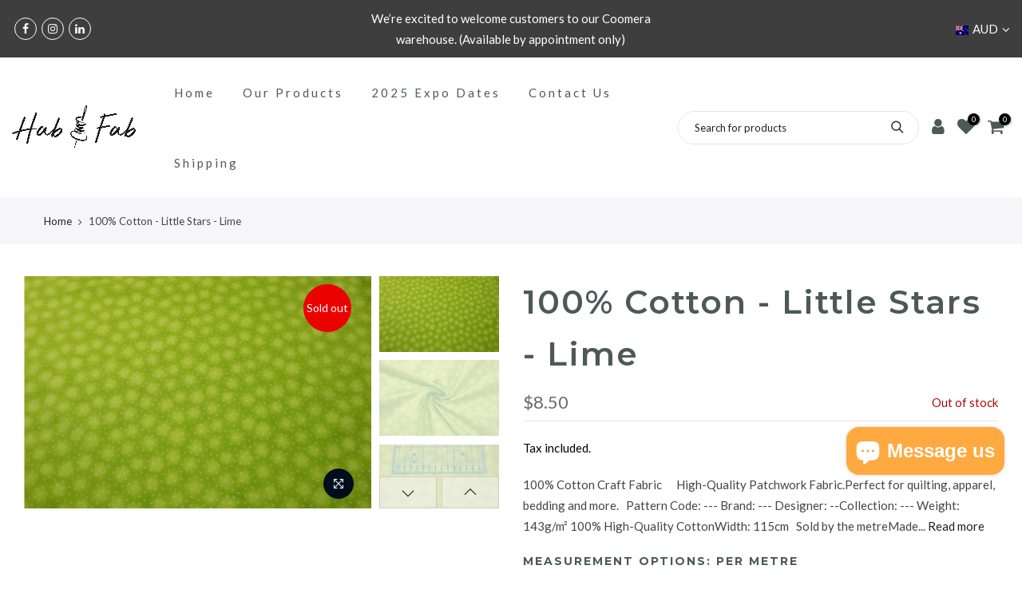

--- FILE ---
content_type: text/html; charset=utf-8
request_url: https://www.habnfab.com.au/products/100-cotton-little-stars-lime
body_size: 25175
content:
<!doctype html>
<html class="no-js" lang="en">
<head>
  <!-- Google Tag Manager -->
<script>(function(w,d,s,l,i){w[l]=w[l]||[];w[l].push({'gtm.start':
new Date().getTime(),event:'gtm.js'});var f=d.getElementsByTagName(s)[0],
j=d.createElement(s),dl=l!='dataLayer'?'&l='+l:'';j.async=true;j.src=
'https://www.googletagmanager.com/gtm.js?id='+i+dl;f.parentNode.insertBefore(j,f);
})(window,document,'script','dataLayer','GTM-5BKL3PL');</script>
<!-- End Google Tag Manager -->
  <meta name="google-site-verification" content="RIdiuAfiSZhCadCxM3h58CtpgH3hf75RxNn0QhvHVmQ" />
  <meta name="p:domain_verify" content="8b1f50ccdb8ff71c2d5dfa3081eeb577"/>
  
<link rel="preconnect" href="//fonts.shopifycdn.com/" crossorigin>
    <link rel="preconnect" href="//cdn.shopify.com/" crossorigin>
    <link rel="preconnect" href="//v.shopify.com/" crossorigin>
    <link rel="dns-prefetch" href="//www.habnfab.com.au" crossorigin>
    <link rel="dns-prefetch" href="//trads-fabrics.myshopify.com" crossorigin>
    <link rel="dns-prefetch" href="//cdn.shopify.com" crossorigin>
    <link rel="dns-prefetch" href="//v.shopify.com" crossorigin>
    <link rel="dns-prefetch" href="//fonts.shopifycdn.com" crossorigin>
  <script>
        YETT_BLACKLIST = [
        /instagram-feed-pro/, /pay.google.com/]


!function(t,e){"object"==typeof exports&&"undefined"!=typeof module?e(exports):"function"==typeof define&&define.amd?define(["exports"],e):e(t.yett={})}(this,function(t){"use strict";var e={blacklist:window.YETT_BLACKLIST,whitelist:window.YETT_WHITELIST},r={blacklisted:[]},n=function(t,r){return t&&(!r||"javascript/blocked"!==r)&&(!e.blacklist||e.blacklist.some(function(e){return e.test(t)}))&&(!e.whitelist||e.whitelist.every(function(e){return!e.test(t)}))},i=function(t){var r=t.getAttribute("src");return e.blacklist&&e.blacklist.every(function(t){return!t.test(r)})||e.whitelist&&e.whitelist.some(function(t){return t.test(r)})},c=new MutationObserver(function(t){t.forEach(function(t){for(var e=t.addedNodes,i=function(t){var i=e[t];if(1===i.nodeType&&"SCRIPT"===i.tagName){var c=i.src,o=i.type;if(n(c,o)){r.blacklisted.push(i.cloneNode()),i.type="javascript/blocked";i.addEventListener("beforescriptexecute",function t(e){"javascript/blocked"===i.getAttribute("type")&&e.preventDefault(),i.removeEventListener("beforescriptexecute",t)}),i.parentElement.removeChild(i)}}},c=0;c<e.length;c++)i(c)})});c.observe(document.documentElement,{childList:!0,subtree:!0});var o=document.createElement;document.createElement=function(){for(var t=arguments.length,e=Array(t),r=0;r<t;r++)e[r]=arguments[r];if("script"!==e[0].toLowerCase())return o.bind(document).apply(void 0,e);var i=o.bind(document).apply(void 0,e),c=i.setAttribute.bind(i);return Object.defineProperties(i,{src:{get:function(){return i.getAttribute("src")},set:function(t){return n(t,i.type)&&c("type","javascript/blocked"),c("src",t),!0}},type:{set:function(t){var e=n(i.src,i.type)?"javascript/blocked":t;return c("type",e),!0}}}),i.setAttribute=function(t,e){"type"===t||"src"===t?i[t]=e:HTMLScriptElement.prototype.setAttribute.call(i,t,e)},i};var l=function(t){if(Array.isArray(t)){for(var e=0,r=Array(t.length);e<t.length;e++)r[e]=t[e];return r}return Array.from(t)},a=new RegExp("[|\\{}()[\\]^$+*?.]","g");t.unblock=function(){for(var t=arguments.length,n=Array(t),o=0;o<t;o++)n[o]=arguments[o];n.length<1?(e.blacklist=[],e.whitelist=[]):(e.blacklist&&(e.blacklist=e.blacklist.filter(function(t){return n.every(function(e){return!t.test(e)})})),e.whitelist&&(e.whitelist=[].concat(l(e.whitelist),l(n.map(function(t){var r=".*"+t.replace(a,"\\$&")+".*";return e.whitelist.find(function(t){return t.toString()===r.toString()})?null:new RegExp(r)}).filter(Boolean)))));for(var s=document.querySelectorAll('script[type="javascript/blocked"]'),u=0;u<s.length;u++){var p=s[u];i(p)&&(p.type="application/javascript",r.blacklisted.push(p),p.parentElement.removeChild(p))}var d=0;[].concat(l(r.blacklisted)).forEach(function(t,e){if(i(t)){var n=document.createElement("script");n.setAttribute("src",t.src),n.setAttribute("type","application/javascript"),document.head.appendChild(n),r.blacklisted.splice(e-d,1),d++}}),e.blacklist&&e.blacklist.length<1&&c.disconnect()},Object.defineProperty(t,"__esModule",{value:!0})});
//# sourceMappingURL=yett.min.js.map

    </script>
  <meta charset="utf-8">
  <meta name="viewport" content="width=device-width, initial-scale=1, shrink-to-fit=no, user-scalable=no">
  <meta name="theme-color" content="#d1b9a2">
  <meta name="format-detection" content="telephone=no">
  <link rel="canonical" href="https://www.habnfab.com.au/products/100-cotton-little-stars-lime">
  <link rel="dns-prefetch" href="https://cdn.shopify.com" crossorigin>
  <link rel="dns-prefetch" href="https://fonts.shopifycdn.com" crossorigin>
  <link rel="dns-prefetch" href="https://fonts.googleapis.com" crossorigin>
  <link rel="preconnect" href="https://cdn.shopify.com" crossorigin>
  <link rel="preconnect" href="https://fonts.shopify.com" crossorigin>
  <link rel="preconnect" href="https://fonts.googleapis.com" crossorigin>
  <link rel="preconnect" href="https://monorail-edge.shopifysvc.com">
  <link rel="preload" as="style" href="//www.habnfab.com.au/cdn/shop/t/13/assets/pre_theme.min.css?v=51924358460280651011611242610">
  <link rel="preload" as="style" href="//www.habnfab.com.au/cdn/shop/t/13/assets/theme.scss.css?v=26590794221189932261687891900"><title>100% Cotton - Little Stars - Lime &ndash; Hab &amp; Fab</title><meta name="description" content="100% Cotton Craft Fabric      High-Quality Patchwork Fabric.Perfect for quilting, apparel, bedding and more.   Pattern Code: --- Brand: --- Designer: --Collection: --- Weight: 143g/m² 100% High-Quality CottonWidth: 115cm   Sold by the metreMade in South Korea"><link rel="shortcut icon" type="image/png" href="//www.habnfab.com.au/cdn/shop/files/photo_32x.png?v=1613797368"><link rel="apple-touch-icon-precomposed" type="image/png" sizes="152x152" href="//www.habnfab.com.au/cdn/shop/files/photo_152x.png?v=1613797368"><!-- social-meta-tags.liquid --><meta name="keywords" content="100% Cotton - Little Stars - Lime,Hab &amp; Fab,www.habnfab.com.au"/><meta name="author" content="Hab &amp; Fab"><meta property="og:site_name" content="Hab &amp; Fab">
<meta property="og:url" content="https://www.habnfab.com.au/products/100-cotton-little-stars-lime">
<meta property="og:title" content="100% Cotton - Little Stars - Lime">
<meta property="og:type" content="og:product">
<meta property="og:description" content="100% Cotton Craft Fabric      High-Quality Patchwork Fabric.Perfect for quilting, apparel, bedding and more.   Pattern Code: --- Brand: --- Designer: --Collection: --- Weight: 143g/m² 100% High-Quality CottonWidth: 115cm   Sold by the metreMade in South Korea"><meta property="product:price:amount" content="8.50">
  <meta property="product:price:amount" content="AUD"><meta property="og:image" content="http://www.habnfab.com.au/cdn/shop/files/100percent-cotton-little-stars-lime-1_1200x1200.jpg?v=1687867095"><meta property="og:image" content="http://www.habnfab.com.au/cdn/shop/files/100percent-cotton-little-stars-lime-2_1200x1200.jpg?v=1687867097"><meta property="og:image" content="http://www.habnfab.com.au/cdn/shop/files/100percent-cotton-little-stars-lime-3_1200x1200.jpg?v=1687867102"><meta property="og:image:secure_url" content="https://www.habnfab.com.au/cdn/shop/files/100percent-cotton-little-stars-lime-1_1200x1200.jpg?v=1687867095"><meta property="og:image:secure_url" content="https://www.habnfab.com.au/cdn/shop/files/100percent-cotton-little-stars-lime-2_1200x1200.jpg?v=1687867097"><meta property="og:image:secure_url" content="https://www.habnfab.com.au/cdn/shop/files/100percent-cotton-little-stars-lime-3_1200x1200.jpg?v=1687867102"><meta name="twitter:card" content="summary_large_image">
<meta name="twitter:title" content="100% Cotton - Little Stars - Lime">
<meta name="twitter:description" content="100% Cotton Craft Fabric      High-Quality Patchwork Fabric.Perfect for quilting, apparel, bedding and more.   Pattern Code: --- Brand: --- Designer: --Collection: --- Weight: 143g/m² 100% High-Quality CottonWidth: 115cm   Sold by the metreMade in South Korea">
<link href="//www.habnfab.com.au/cdn/shop/t/13/assets/pre_theme.min.css?v=51924358460280651011611242610" rel="stylesheet" type="text/css" media="all" /><link rel="preload" as="script" href="//www.habnfab.com.au/cdn/shop/t/13/assets/lazysizes.min.js?v=51517150359303021561611141500">
<link rel="preload" as="script" href="//www.habnfab.com.au/cdn/shop/t/13/assets/nt_vendor.min.js?v=38305445962990273221611141513">
<link rel="preload" href="//www.habnfab.com.au/cdn/shop/t/13/assets/style.min.css?v=95298314370361558291611141538" as="style" onload="this.onload=null;this.rel='stylesheet'">
<link href="//www.habnfab.com.au/cdn/shop/t/13/assets/theme.scss.css?v=26590794221189932261687891900" rel="stylesheet" type="text/css" media="all" />
<link id="sett_clt4" rel="preload" href="//www.habnfab.com.au/cdn/shop/t/13/assets/sett_cl.css?v=146170526146584448741626173025" as="style" onload="this.onload=null;this.rel='stylesheet'"><link rel="preload" href="//www.habnfab.com.au/cdn/shop/t/13/assets/line-awesome.min.css?v=36930450349382045261611141503" as="style" onload="this.onload=null;this.rel='stylesheet'">
<script id="js_lzt4" src="//www.habnfab.com.au/cdn/shop/t/13/assets/lazysizes.min.js?v=51517150359303021561611141500" defer="defer"></script>
<script>document.documentElement.className = document.documentElement.className.replace('no-js', 'yes-js');const t_name = "product", t_cartCount = 0,ThemeNameT4='gecko',ThemeNameT42='ThemeIdT4Gecko',themeIDt4 = 81716379737,ck_hostname = 'gecko-demo',ThemeIdT4 = "true",ThemePuT4 = '#purchase_codet4',t_shop_currency = "AUD", t_moneyFormat = "${{amount}}", t_cart_url = "\/cart", pr_re_url = "\/recommendations\/products"; if (performance.navigation.type === 2) {location.reload(true);}</script>
<script src="//www.habnfab.com.au/cdn/shop/t/13/assets/nt_vendor.min.js?v=38305445962990273221611141513" defer="defer" id="js_ntt4"
  data-theme='//www.habnfab.com.au/cdn/shop/t/13/assets/nt_theme.min.js?v=140012138529093892451611141512'
  data-stt='//www.habnfab.com.au/cdn/shop/t/13/assets/nt_settings.js?v=129252489955465701731687874619'
  data-cat='//www.habnfab.com.au/cdn/shop/t/13/assets/cat.min.js?v=180603538769213963551611141470' 
  data-sw='//www.habnfab.com.au/cdn/shop/t/13/assets/swatch.min.js?v=33866023227023561131611141540'
  data-prjs='//www.habnfab.com.au/cdn/shop/t/13/assets/produc.min.js?v=96869784618906595261611141521' 
  data-mail='//www.habnfab.com.au/cdn/shop/t/13/assets/platform_mail.min.js?v=146534238011210771231611141518'
  data-my='//www.habnfab.com.au/cdn/shop/t/13/assets/my.js?v=111603181540343972631611141508' data-cusp='//www.habnfab.com.au/cdn/shop/t/13/assets/my.js?v=111603181540343972631611141508' data-cur='//www.habnfab.com.au/cdn/shop/t/13/assets/my.js?v=111603181540343972631611141508' data-mdl='//www.habnfab.com.au/cdn/shop/t/13/assets/module.min.js?v=72712877271928395091611141508'
  data-map='//www.habnfab.com.au/cdn/shop/t/13/assets/maplace.min.js?v=123640464312137447171611141505'
  data-time='//www.habnfab.com.au/cdn/shop/t/13/assets/spacetime.min.js?v=161364803253740588311611141537'
  data-ins='//www.habnfab.com.au/cdn/shop/t/13/assets/nt_instagram.min.js?v=132847357865388594491611141510'
  data-user='//www.habnfab.com.au/cdn/shop/t/13/assets/interactable.min.js?v=97470154233344278091611141487'
  data-add='//s7.addthis.com/js/300/addthis_widget.js#pubid=ra-56efaa05a768bd19'
  data-klaviyo='//www.klaviyo.com/media/js/public/klaviyo_subscribe.js'
  data-font='icongecko , fagecko , Pe-icon-7-stroke , Font Awesome 5 Free:n9'
  data-fm=''
  data-spcmn='//www.habnfab.com.au/cdn/shopifycloud/storefront/assets/themes_support/shopify_common-5f594365.js'
  data-cust='//www.habnfab.com.au/cdn/shop/t/13/assets/customerclnt.min.js?v=158442283697986287111611141473'
  data-cusjs='none'
  data-desadm='//www.habnfab.com.au/cdn/shop/t/13/assets/des_adm.min.js?v=74872799472866661651611141476'
  data-otherryv='//www.habnfab.com.au/cdn/shop/t/13/assets/reviewOther.js?v=157077235154481297451611141531'></script>

<script>window.performance && window.performance.mark && window.performance.mark('shopify.content_for_header.start');</script><meta name="robots" content="noindex,nofollow">
<meta name="google-site-verification" content="FcnLF2R_ytDYO8COmm8QC6oYOzIGWPQIJxi79MCFmBI">
<meta name="google-site-verification" content="FcnLF2R_ytDYO8COmm8QC6oYOzIGWPQIJxi79MCFmBI">
<meta name="facebook-domain-verification" content="mki3ibd1snzx843zza7pdtrvg3j1rs">
<meta name="facebook-domain-verification" content="ztbal7ip7th201d9zqx2fsnavi648w">
<meta id="shopify-digital-wallet" name="shopify-digital-wallet" content="/2300903479/digital_wallets/dialog">
<meta name="shopify-checkout-api-token" content="76e54d2b209c7fcd0b27ba0933d77df9">
<meta id="in-context-paypal-metadata" data-shop-id="2300903479" data-venmo-supported="false" data-environment="production" data-locale="en_US" data-paypal-v4="true" data-currency="AUD">
<link rel="alternate" hreflang="x-default" href="https://www.habnfab.com.au/products/100-cotton-little-stars-lime">
<link rel="alternate" hreflang="en-NZ" href="http://www.habnfab.com/products/100-cotton-little-stars-lime">
<link rel="alternate" hreflang="en-AU" href="https://www.habnfab.com.au/products/100-cotton-little-stars-lime">
<link rel="alternate" type="application/json+oembed" href="https://www.habnfab.com.au/products/100-cotton-little-stars-lime.oembed">
<script async="async" src="/checkouts/internal/preloads.js?locale=en-AU"></script>
<link rel="preconnect" href="https://shop.app" crossorigin="anonymous">
<script async="async" src="https://shop.app/checkouts/internal/preloads.js?locale=en-AU&shop_id=2300903479" crossorigin="anonymous"></script>
<script id="apple-pay-shop-capabilities" type="application/json">{"shopId":2300903479,"countryCode":"AU","currencyCode":"AUD","merchantCapabilities":["supports3DS"],"merchantId":"gid:\/\/shopify\/Shop\/2300903479","merchantName":"Hab \u0026 Fab","requiredBillingContactFields":["postalAddress","email"],"requiredShippingContactFields":["postalAddress","email"],"shippingType":"shipping","supportedNetworks":["visa","masterCard","amex","jcb"],"total":{"type":"pending","label":"Hab \u0026 Fab","amount":"1.00"},"shopifyPaymentsEnabled":true,"supportsSubscriptions":true}</script>
<script id="shopify-features" type="application/json">{"accessToken":"76e54d2b209c7fcd0b27ba0933d77df9","betas":["rich-media-storefront-analytics"],"domain":"www.habnfab.com.au","predictiveSearch":true,"shopId":2300903479,"locale":"en"}</script>
<script>var Shopify = Shopify || {};
Shopify.shop = "trads-fabrics.myshopify.com";
Shopify.locale = "en";
Shopify.currency = {"active":"AUD","rate":"1.0"};
Shopify.country = "AU";
Shopify.theme = {"name":"MeroxIO Optimized","id":81716379737,"schema_name":"Gecko","schema_version":"5.2","theme_store_id":null,"role":"main"};
Shopify.theme.handle = "null";
Shopify.theme.style = {"id":null,"handle":null};
Shopify.cdnHost = "www.habnfab.com.au/cdn";
Shopify.routes = Shopify.routes || {};
Shopify.routes.root = "/";</script>
<script type="module">!function(o){(o.Shopify=o.Shopify||{}).modules=!0}(window);</script>
<script>!function(o){function n(){var o=[];function n(){o.push(Array.prototype.slice.apply(arguments))}return n.q=o,n}var t=o.Shopify=o.Shopify||{};t.loadFeatures=n(),t.autoloadFeatures=n()}(window);</script>
<script>
  window.ShopifyPay = window.ShopifyPay || {};
  window.ShopifyPay.apiHost = "shop.app\/pay";
  window.ShopifyPay.redirectState = null;
</script>
<script id="shop-js-analytics" type="application/json">{"pageType":"product"}</script>
<script defer="defer" async type="module" src="//www.habnfab.com.au/cdn/shopifycloud/shop-js/modules/v2/client.init-shop-cart-sync_BT-GjEfc.en.esm.js"></script>
<script defer="defer" async type="module" src="//www.habnfab.com.au/cdn/shopifycloud/shop-js/modules/v2/chunk.common_D58fp_Oc.esm.js"></script>
<script defer="defer" async type="module" src="//www.habnfab.com.au/cdn/shopifycloud/shop-js/modules/v2/chunk.modal_xMitdFEc.esm.js"></script>
<script type="module">
  await import("//www.habnfab.com.au/cdn/shopifycloud/shop-js/modules/v2/client.init-shop-cart-sync_BT-GjEfc.en.esm.js");
await import("//www.habnfab.com.au/cdn/shopifycloud/shop-js/modules/v2/chunk.common_D58fp_Oc.esm.js");
await import("//www.habnfab.com.au/cdn/shopifycloud/shop-js/modules/v2/chunk.modal_xMitdFEc.esm.js");

  window.Shopify.SignInWithShop?.initShopCartSync?.({"fedCMEnabled":true,"windoidEnabled":true});

</script>
<script>
  window.Shopify = window.Shopify || {};
  if (!window.Shopify.featureAssets) window.Shopify.featureAssets = {};
  window.Shopify.featureAssets['shop-js'] = {"shop-cart-sync":["modules/v2/client.shop-cart-sync_DZOKe7Ll.en.esm.js","modules/v2/chunk.common_D58fp_Oc.esm.js","modules/v2/chunk.modal_xMitdFEc.esm.js"],"init-fed-cm":["modules/v2/client.init-fed-cm_B6oLuCjv.en.esm.js","modules/v2/chunk.common_D58fp_Oc.esm.js","modules/v2/chunk.modal_xMitdFEc.esm.js"],"shop-cash-offers":["modules/v2/client.shop-cash-offers_D2sdYoxE.en.esm.js","modules/v2/chunk.common_D58fp_Oc.esm.js","modules/v2/chunk.modal_xMitdFEc.esm.js"],"shop-login-button":["modules/v2/client.shop-login-button_QeVjl5Y3.en.esm.js","modules/v2/chunk.common_D58fp_Oc.esm.js","modules/v2/chunk.modal_xMitdFEc.esm.js"],"pay-button":["modules/v2/client.pay-button_DXTOsIq6.en.esm.js","modules/v2/chunk.common_D58fp_Oc.esm.js","modules/v2/chunk.modal_xMitdFEc.esm.js"],"shop-button":["modules/v2/client.shop-button_DQZHx9pm.en.esm.js","modules/v2/chunk.common_D58fp_Oc.esm.js","modules/v2/chunk.modal_xMitdFEc.esm.js"],"avatar":["modules/v2/client.avatar_BTnouDA3.en.esm.js"],"init-windoid":["modules/v2/client.init-windoid_CR1B-cfM.en.esm.js","modules/v2/chunk.common_D58fp_Oc.esm.js","modules/v2/chunk.modal_xMitdFEc.esm.js"],"init-shop-for-new-customer-accounts":["modules/v2/client.init-shop-for-new-customer-accounts_C_vY_xzh.en.esm.js","modules/v2/client.shop-login-button_QeVjl5Y3.en.esm.js","modules/v2/chunk.common_D58fp_Oc.esm.js","modules/v2/chunk.modal_xMitdFEc.esm.js"],"init-shop-email-lookup-coordinator":["modules/v2/client.init-shop-email-lookup-coordinator_BI7n9ZSv.en.esm.js","modules/v2/chunk.common_D58fp_Oc.esm.js","modules/v2/chunk.modal_xMitdFEc.esm.js"],"init-shop-cart-sync":["modules/v2/client.init-shop-cart-sync_BT-GjEfc.en.esm.js","modules/v2/chunk.common_D58fp_Oc.esm.js","modules/v2/chunk.modal_xMitdFEc.esm.js"],"shop-toast-manager":["modules/v2/client.shop-toast-manager_DiYdP3xc.en.esm.js","modules/v2/chunk.common_D58fp_Oc.esm.js","modules/v2/chunk.modal_xMitdFEc.esm.js"],"init-customer-accounts":["modules/v2/client.init-customer-accounts_D9ZNqS-Q.en.esm.js","modules/v2/client.shop-login-button_QeVjl5Y3.en.esm.js","modules/v2/chunk.common_D58fp_Oc.esm.js","modules/v2/chunk.modal_xMitdFEc.esm.js"],"init-customer-accounts-sign-up":["modules/v2/client.init-customer-accounts-sign-up_iGw4briv.en.esm.js","modules/v2/client.shop-login-button_QeVjl5Y3.en.esm.js","modules/v2/chunk.common_D58fp_Oc.esm.js","modules/v2/chunk.modal_xMitdFEc.esm.js"],"shop-follow-button":["modules/v2/client.shop-follow-button_CqMgW2wH.en.esm.js","modules/v2/chunk.common_D58fp_Oc.esm.js","modules/v2/chunk.modal_xMitdFEc.esm.js"],"checkout-modal":["modules/v2/client.checkout-modal_xHeaAweL.en.esm.js","modules/v2/chunk.common_D58fp_Oc.esm.js","modules/v2/chunk.modal_xMitdFEc.esm.js"],"shop-login":["modules/v2/client.shop-login_D91U-Q7h.en.esm.js","modules/v2/chunk.common_D58fp_Oc.esm.js","modules/v2/chunk.modal_xMitdFEc.esm.js"],"lead-capture":["modules/v2/client.lead-capture_BJmE1dJe.en.esm.js","modules/v2/chunk.common_D58fp_Oc.esm.js","modules/v2/chunk.modal_xMitdFEc.esm.js"],"payment-terms":["modules/v2/client.payment-terms_Ci9AEqFq.en.esm.js","modules/v2/chunk.common_D58fp_Oc.esm.js","modules/v2/chunk.modal_xMitdFEc.esm.js"]};
</script>
<script>(function() {
  var isLoaded = false;
  function asyncLoad() {
    if (isLoaded) return;
    isLoaded = true;
    var urls = ["https:\/\/cdn.s3.pop-convert.com\/pcjs.production.min.js?unique_id=trads-fabrics.myshopify.com\u0026shop=trads-fabrics.myshopify.com","https:\/\/script.pop-convert.com\/new-micro\/production.pc.min.js?unique_id=trads-fabrics.myshopify.com\u0026shop=trads-fabrics.myshopify.com"];
    for (var i = 0; i < urls.length; i++) {
      var s = document.createElement('script');
      s.type = 'text/javascript';
      s.async = true;
      s.src = urls[i];
      var x = document.getElementsByTagName('script')[0];
      x.parentNode.insertBefore(s, x);
    }
  };
  if(window.attachEvent) {
    window.attachEvent('onload', asyncLoad);
  } else {
    window.addEventListener('load', asyncLoad, false);
  }
})();</script>
<script id="__st">var __st={"a":2300903479,"offset":36000,"reqid":"8668fc46-2b89-400f-b2f7-0797c286ceec-1769112029","pageurl":"www.habnfab.com.au\/products\/100-cotton-little-stars-lime","u":"79929cab188b","p":"product","rtyp":"product","rid":6935911661657};</script>
<script>window.ShopifyPaypalV4VisibilityTracking = true;</script>
<script id="captcha-bootstrap">!function(){'use strict';const t='contact',e='account',n='new_comment',o=[[t,t],['blogs',n],['comments',n],[t,'customer']],c=[[e,'customer_login'],[e,'guest_login'],[e,'recover_customer_password'],[e,'create_customer']],r=t=>t.map((([t,e])=>`form[action*='/${t}']:not([data-nocaptcha='true']) input[name='form_type'][value='${e}']`)).join(','),a=t=>()=>t?[...document.querySelectorAll(t)].map((t=>t.form)):[];function s(){const t=[...o],e=r(t);return a(e)}const i='password',u='form_key',d=['recaptcha-v3-token','g-recaptcha-response','h-captcha-response',i],f=()=>{try{return window.sessionStorage}catch{return}},m='__shopify_v',_=t=>t.elements[u];function p(t,e,n=!1){try{const o=window.sessionStorage,c=JSON.parse(o.getItem(e)),{data:r}=function(t){const{data:e,action:n}=t;return t[m]||n?{data:e,action:n}:{data:t,action:n}}(c);for(const[e,n]of Object.entries(r))t.elements[e]&&(t.elements[e].value=n);n&&o.removeItem(e)}catch(o){console.error('form repopulation failed',{error:o})}}const l='form_type',E='cptcha';function T(t){t.dataset[E]=!0}const w=window,h=w.document,L='Shopify',v='ce_forms',y='captcha';let A=!1;((t,e)=>{const n=(g='f06e6c50-85a8-45c8-87d0-21a2b65856fe',I='https://cdn.shopify.com/shopifycloud/storefront-forms-hcaptcha/ce_storefront_forms_captcha_hcaptcha.v1.5.2.iife.js',D={infoText:'Protected by hCaptcha',privacyText:'Privacy',termsText:'Terms'},(t,e,n)=>{const o=w[L][v],c=o.bindForm;if(c)return c(t,g,e,D).then(n);var r;o.q.push([[t,g,e,D],n]),r=I,A||(h.body.append(Object.assign(h.createElement('script'),{id:'captcha-provider',async:!0,src:r})),A=!0)});var g,I,D;w[L]=w[L]||{},w[L][v]=w[L][v]||{},w[L][v].q=[],w[L][y]=w[L][y]||{},w[L][y].protect=function(t,e){n(t,void 0,e),T(t)},Object.freeze(w[L][y]),function(t,e,n,w,h,L){const[v,y,A,g]=function(t,e,n){const i=e?o:[],u=t?c:[],d=[...i,...u],f=r(d),m=r(i),_=r(d.filter((([t,e])=>n.includes(e))));return[a(f),a(m),a(_),s()]}(w,h,L),I=t=>{const e=t.target;return e instanceof HTMLFormElement?e:e&&e.form},D=t=>v().includes(t);t.addEventListener('submit',(t=>{const e=I(t);if(!e)return;const n=D(e)&&!e.dataset.hcaptchaBound&&!e.dataset.recaptchaBound,o=_(e),c=g().includes(e)&&(!o||!o.value);(n||c)&&t.preventDefault(),c&&!n&&(function(t){try{if(!f())return;!function(t){const e=f();if(!e)return;const n=_(t);if(!n)return;const o=n.value;o&&e.removeItem(o)}(t);const e=Array.from(Array(32),(()=>Math.random().toString(36)[2])).join('');!function(t,e){_(t)||t.append(Object.assign(document.createElement('input'),{type:'hidden',name:u})),t.elements[u].value=e}(t,e),function(t,e){const n=f();if(!n)return;const o=[...t.querySelectorAll(`input[type='${i}']`)].map((({name:t})=>t)),c=[...d,...o],r={};for(const[a,s]of new FormData(t).entries())c.includes(a)||(r[a]=s);n.setItem(e,JSON.stringify({[m]:1,action:t.action,data:r}))}(t,e)}catch(e){console.error('failed to persist form',e)}}(e),e.submit())}));const S=(t,e)=>{t&&!t.dataset[E]&&(n(t,e.some((e=>e===t))),T(t))};for(const o of['focusin','change'])t.addEventListener(o,(t=>{const e=I(t);D(e)&&S(e,y())}));const B=e.get('form_key'),M=e.get(l),P=B&&M;t.addEventListener('DOMContentLoaded',(()=>{const t=y();if(P)for(const e of t)e.elements[l].value===M&&p(e,B);[...new Set([...A(),...v().filter((t=>'true'===t.dataset.shopifyCaptcha))])].forEach((e=>S(e,t)))}))}(h,new URLSearchParams(w.location.search),n,t,e,['guest_login'])})(!0,!0)}();</script>
<script integrity="sha256-4kQ18oKyAcykRKYeNunJcIwy7WH5gtpwJnB7kiuLZ1E=" data-source-attribution="shopify.loadfeatures" defer="defer" src="//www.habnfab.com.au/cdn/shopifycloud/storefront/assets/storefront/load_feature-a0a9edcb.js" crossorigin="anonymous"></script>
<script crossorigin="anonymous" defer="defer" src="//www.habnfab.com.au/cdn/shopifycloud/storefront/assets/shopify_pay/storefront-65b4c6d7.js?v=20250812"></script>
<script data-source-attribution="shopify.dynamic_checkout.dynamic.init">var Shopify=Shopify||{};Shopify.PaymentButton=Shopify.PaymentButton||{isStorefrontPortableWallets:!0,init:function(){window.Shopify.PaymentButton.init=function(){};var t=document.createElement("script");t.src="https://www.habnfab.com.au/cdn/shopifycloud/portable-wallets/latest/portable-wallets.en.js",t.type="module",document.head.appendChild(t)}};
</script>
<script data-source-attribution="shopify.dynamic_checkout.buyer_consent">
  function portableWalletsHideBuyerConsent(e){var t=document.getElementById("shopify-buyer-consent"),n=document.getElementById("shopify-subscription-policy-button");t&&n&&(t.classList.add("hidden"),t.setAttribute("aria-hidden","true"),n.removeEventListener("click",e))}function portableWalletsShowBuyerConsent(e){var t=document.getElementById("shopify-buyer-consent"),n=document.getElementById("shopify-subscription-policy-button");t&&n&&(t.classList.remove("hidden"),t.removeAttribute("aria-hidden"),n.addEventListener("click",e))}window.Shopify?.PaymentButton&&(window.Shopify.PaymentButton.hideBuyerConsent=portableWalletsHideBuyerConsent,window.Shopify.PaymentButton.showBuyerConsent=portableWalletsShowBuyerConsent);
</script>
<script data-source-attribution="shopify.dynamic_checkout.cart.bootstrap">document.addEventListener("DOMContentLoaded",(function(){function t(){return document.querySelector("shopify-accelerated-checkout-cart, shopify-accelerated-checkout")}if(t())Shopify.PaymentButton.init();else{new MutationObserver((function(e,n){t()&&(Shopify.PaymentButton.init(),n.disconnect())})).observe(document.body,{childList:!0,subtree:!0})}}));
</script>
<link id="shopify-accelerated-checkout-styles" rel="stylesheet" media="screen" href="https://www.habnfab.com.au/cdn/shopifycloud/portable-wallets/latest/accelerated-checkout-backwards-compat.css" crossorigin="anonymous">
<style id="shopify-accelerated-checkout-cart">
        #shopify-buyer-consent {
  margin-top: 1em;
  display: inline-block;
  width: 100%;
}

#shopify-buyer-consent.hidden {
  display: none;
}

#shopify-subscription-policy-button {
  background: none;
  border: none;
  padding: 0;
  text-decoration: underline;
  font-size: inherit;
  cursor: pointer;
}

#shopify-subscription-policy-button::before {
  box-shadow: none;
}

      </style>

<script>window.performance && window.performance.mark && window.performance.mark('shopify.content_for_header.end');</script>
<script src="https://cdn.shopify.com/extensions/019bdffc-d6d8-7c8a-a9b0-1fcd1042438d/https-appointly-com-65/assets/appointly-embed.js" type="text/javascript" defer="defer"></script>
<script src="https://cdn.shopify.com/extensions/e8878072-2f6b-4e89-8082-94b04320908d/inbox-1254/assets/inbox-chat-loader.js" type="text/javascript" defer="defer"></script>
<link href="https://monorail-edge.shopifysvc.com" rel="dns-prefetch">
<script>(function(){if ("sendBeacon" in navigator && "performance" in window) {try {var session_token_from_headers = performance.getEntriesByType('navigation')[0].serverTiming.find(x => x.name == '_s').description;} catch {var session_token_from_headers = undefined;}var session_cookie_matches = document.cookie.match(/_shopify_s=([^;]*)/);var session_token_from_cookie = session_cookie_matches && session_cookie_matches.length === 2 ? session_cookie_matches[1] : "";var session_token = session_token_from_headers || session_token_from_cookie || "";function handle_abandonment_event(e) {var entries = performance.getEntries().filter(function(entry) {return /monorail-edge.shopifysvc.com/.test(entry.name);});if (!window.abandonment_tracked && entries.length === 0) {window.abandonment_tracked = true;var currentMs = Date.now();var navigation_start = performance.timing.navigationStart;var payload = {shop_id: 2300903479,url: window.location.href,navigation_start,duration: currentMs - navigation_start,session_token,page_type: "product"};window.navigator.sendBeacon("https://monorail-edge.shopifysvc.com/v1/produce", JSON.stringify({schema_id: "online_store_buyer_site_abandonment/1.1",payload: payload,metadata: {event_created_at_ms: currentMs,event_sent_at_ms: currentMs}}));}}window.addEventListener('pagehide', handle_abandonment_event);}}());</script>
<script id="web-pixels-manager-setup">(function e(e,d,r,n,o){if(void 0===o&&(o={}),!Boolean(null===(a=null===(i=window.Shopify)||void 0===i?void 0:i.analytics)||void 0===a?void 0:a.replayQueue)){var i,a;window.Shopify=window.Shopify||{};var t=window.Shopify;t.analytics=t.analytics||{};var s=t.analytics;s.replayQueue=[],s.publish=function(e,d,r){return s.replayQueue.push([e,d,r]),!0};try{self.performance.mark("wpm:start")}catch(e){}var l=function(){var e={modern:/Edge?\/(1{2}[4-9]|1[2-9]\d|[2-9]\d{2}|\d{4,})\.\d+(\.\d+|)|Firefox\/(1{2}[4-9]|1[2-9]\d|[2-9]\d{2}|\d{4,})\.\d+(\.\d+|)|Chrom(ium|e)\/(9{2}|\d{3,})\.\d+(\.\d+|)|(Maci|X1{2}).+ Version\/(15\.\d+|(1[6-9]|[2-9]\d|\d{3,})\.\d+)([,.]\d+|)( \(\w+\)|)( Mobile\/\w+|) Safari\/|Chrome.+OPR\/(9{2}|\d{3,})\.\d+\.\d+|(CPU[ +]OS|iPhone[ +]OS|CPU[ +]iPhone|CPU IPhone OS|CPU iPad OS)[ +]+(15[._]\d+|(1[6-9]|[2-9]\d|\d{3,})[._]\d+)([._]\d+|)|Android:?[ /-](13[3-9]|1[4-9]\d|[2-9]\d{2}|\d{4,})(\.\d+|)(\.\d+|)|Android.+Firefox\/(13[5-9]|1[4-9]\d|[2-9]\d{2}|\d{4,})\.\d+(\.\d+|)|Android.+Chrom(ium|e)\/(13[3-9]|1[4-9]\d|[2-9]\d{2}|\d{4,})\.\d+(\.\d+|)|SamsungBrowser\/([2-9]\d|\d{3,})\.\d+/,legacy:/Edge?\/(1[6-9]|[2-9]\d|\d{3,})\.\d+(\.\d+|)|Firefox\/(5[4-9]|[6-9]\d|\d{3,})\.\d+(\.\d+|)|Chrom(ium|e)\/(5[1-9]|[6-9]\d|\d{3,})\.\d+(\.\d+|)([\d.]+$|.*Safari\/(?![\d.]+ Edge\/[\d.]+$))|(Maci|X1{2}).+ Version\/(10\.\d+|(1[1-9]|[2-9]\d|\d{3,})\.\d+)([,.]\d+|)( \(\w+\)|)( Mobile\/\w+|) Safari\/|Chrome.+OPR\/(3[89]|[4-9]\d|\d{3,})\.\d+\.\d+|(CPU[ +]OS|iPhone[ +]OS|CPU[ +]iPhone|CPU IPhone OS|CPU iPad OS)[ +]+(10[._]\d+|(1[1-9]|[2-9]\d|\d{3,})[._]\d+)([._]\d+|)|Android:?[ /-](13[3-9]|1[4-9]\d|[2-9]\d{2}|\d{4,})(\.\d+|)(\.\d+|)|Mobile Safari.+OPR\/([89]\d|\d{3,})\.\d+\.\d+|Android.+Firefox\/(13[5-9]|1[4-9]\d|[2-9]\d{2}|\d{4,})\.\d+(\.\d+|)|Android.+Chrom(ium|e)\/(13[3-9]|1[4-9]\d|[2-9]\d{2}|\d{4,})\.\d+(\.\d+|)|Android.+(UC? ?Browser|UCWEB|U3)[ /]?(15\.([5-9]|\d{2,})|(1[6-9]|[2-9]\d|\d{3,})\.\d+)\.\d+|SamsungBrowser\/(5\.\d+|([6-9]|\d{2,})\.\d+)|Android.+MQ{2}Browser\/(14(\.(9|\d{2,})|)|(1[5-9]|[2-9]\d|\d{3,})(\.\d+|))(\.\d+|)|K[Aa][Ii]OS\/(3\.\d+|([4-9]|\d{2,})\.\d+)(\.\d+|)/},d=e.modern,r=e.legacy,n=navigator.userAgent;return n.match(d)?"modern":n.match(r)?"legacy":"unknown"}(),u="modern"===l?"modern":"legacy",c=(null!=n?n:{modern:"",legacy:""})[u],f=function(e){return[e.baseUrl,"/wpm","/b",e.hashVersion,"modern"===e.buildTarget?"m":"l",".js"].join("")}({baseUrl:d,hashVersion:r,buildTarget:u}),m=function(e){var d=e.version,r=e.bundleTarget,n=e.surface,o=e.pageUrl,i=e.monorailEndpoint;return{emit:function(e){var a=e.status,t=e.errorMsg,s=(new Date).getTime(),l=JSON.stringify({metadata:{event_sent_at_ms:s},events:[{schema_id:"web_pixels_manager_load/3.1",payload:{version:d,bundle_target:r,page_url:o,status:a,surface:n,error_msg:t},metadata:{event_created_at_ms:s}}]});if(!i)return console&&console.warn&&console.warn("[Web Pixels Manager] No Monorail endpoint provided, skipping logging."),!1;try{return self.navigator.sendBeacon.bind(self.navigator)(i,l)}catch(e){}var u=new XMLHttpRequest;try{return u.open("POST",i,!0),u.setRequestHeader("Content-Type","text/plain"),u.send(l),!0}catch(e){return console&&console.warn&&console.warn("[Web Pixels Manager] Got an unhandled error while logging to Monorail."),!1}}}}({version:r,bundleTarget:l,surface:e.surface,pageUrl:self.location.href,monorailEndpoint:e.monorailEndpoint});try{o.browserTarget=l,function(e){var d=e.src,r=e.async,n=void 0===r||r,o=e.onload,i=e.onerror,a=e.sri,t=e.scriptDataAttributes,s=void 0===t?{}:t,l=document.createElement("script"),u=document.querySelector("head"),c=document.querySelector("body");if(l.async=n,l.src=d,a&&(l.integrity=a,l.crossOrigin="anonymous"),s)for(var f in s)if(Object.prototype.hasOwnProperty.call(s,f))try{l.dataset[f]=s[f]}catch(e){}if(o&&l.addEventListener("load",o),i&&l.addEventListener("error",i),u)u.appendChild(l);else{if(!c)throw new Error("Did not find a head or body element to append the script");c.appendChild(l)}}({src:f,async:!0,onload:function(){if(!function(){var e,d;return Boolean(null===(d=null===(e=window.Shopify)||void 0===e?void 0:e.analytics)||void 0===d?void 0:d.initialized)}()){var d=window.webPixelsManager.init(e)||void 0;if(d){var r=window.Shopify.analytics;r.replayQueue.forEach((function(e){var r=e[0],n=e[1],o=e[2];d.publishCustomEvent(r,n,o)})),r.replayQueue=[],r.publish=d.publishCustomEvent,r.visitor=d.visitor,r.initialized=!0}}},onerror:function(){return m.emit({status:"failed",errorMsg:"".concat(f," has failed to load")})},sri:function(e){var d=/^sha384-[A-Za-z0-9+/=]+$/;return"string"==typeof e&&d.test(e)}(c)?c:"",scriptDataAttributes:o}),m.emit({status:"loading"})}catch(e){m.emit({status:"failed",errorMsg:(null==e?void 0:e.message)||"Unknown error"})}}})({shopId: 2300903479,storefrontBaseUrl: "https://www.habnfab.com.au",extensionsBaseUrl: "https://extensions.shopifycdn.com/cdn/shopifycloud/web-pixels-manager",monorailEndpoint: "https://monorail-edge.shopifysvc.com/unstable/produce_batch",surface: "storefront-renderer",enabledBetaFlags: ["2dca8a86"],webPixelsConfigList: [{"id":"1721532505","configuration":"{\"accountID\":\"2300903479\"}","eventPayloadVersion":"v1","runtimeContext":"STRICT","scriptVersion":"363f6a33e52d88c41df81d232f6396cb","type":"APP","apiClientId":5480441,"privacyPurposes":["ANALYTICS","MARKETING","SALE_OF_DATA"],"dataSharingAdjustments":{"protectedCustomerApprovalScopes":["read_customer_address","read_customer_email","read_customer_name","read_customer_personal_data","read_customer_phone"]}},{"id":"405110873","configuration":"{\"config\":\"{\\\"google_tag_ids\\\":[\\\"G-3N2GLD4E46\\\",\\\"AW-797461044\\\",\\\"GT-K4LBWXWV\\\"],\\\"target_country\\\":\\\"AU\\\",\\\"gtag_events\\\":[{\\\"type\\\":\\\"begin_checkout\\\",\\\"action_label\\\":[\\\"G-3N2GLD4E46\\\",\\\"AW-797461044\\\/V0ODCIj369MbELSUofwC\\\"]},{\\\"type\\\":\\\"search\\\",\\\"action_label\\\":[\\\"G-3N2GLD4E46\\\",\\\"AW-797461044\\\/IBV-CJT369MbELSUofwC\\\"]},{\\\"type\\\":\\\"view_item\\\",\\\"action_label\\\":[\\\"G-3N2GLD4E46\\\",\\\"AW-797461044\\\/dP9QCJH369MbELSUofwC\\\",\\\"MC-FMGSEHVTM9\\\"]},{\\\"type\\\":\\\"purchase\\\",\\\"action_label\\\":[\\\"G-3N2GLD4E46\\\",\\\"AW-797461044\\\/sGVNCIX369MbELSUofwC\\\",\\\"MC-FMGSEHVTM9\\\"]},{\\\"type\\\":\\\"page_view\\\",\\\"action_label\\\":[\\\"G-3N2GLD4E46\\\",\\\"AW-797461044\\\/EJnpCI7369MbELSUofwC\\\",\\\"MC-FMGSEHVTM9\\\"]},{\\\"type\\\":\\\"add_payment_info\\\",\\\"action_label\\\":[\\\"G-3N2GLD4E46\\\",\\\"AW-797461044\\\/POGwCJf369MbELSUofwC\\\"]},{\\\"type\\\":\\\"add_to_cart\\\",\\\"action_label\\\":[\\\"G-3N2GLD4E46\\\",\\\"AW-797461044\\\/4y1aCIv369MbELSUofwC\\\"]}],\\\"enable_monitoring_mode\\\":false}\"}","eventPayloadVersion":"v1","runtimeContext":"OPEN","scriptVersion":"b2a88bafab3e21179ed38636efcd8a93","type":"APP","apiClientId":1780363,"privacyPurposes":[],"dataSharingAdjustments":{"protectedCustomerApprovalScopes":["read_customer_address","read_customer_email","read_customer_name","read_customer_personal_data","read_customer_phone"]}},{"id":"129728601","configuration":"{\"pixel_id\":\"173141698223875\",\"pixel_type\":\"facebook_pixel\",\"metaapp_system_user_token\":\"-\"}","eventPayloadVersion":"v1","runtimeContext":"OPEN","scriptVersion":"ca16bc87fe92b6042fbaa3acc2fbdaa6","type":"APP","apiClientId":2329312,"privacyPurposes":["ANALYTICS","MARKETING","SALE_OF_DATA"],"dataSharingAdjustments":{"protectedCustomerApprovalScopes":["read_customer_address","read_customer_email","read_customer_name","read_customer_personal_data","read_customer_phone"]}},{"id":"65536089","configuration":"{\"tagID\":\"2612796422007\"}","eventPayloadVersion":"v1","runtimeContext":"STRICT","scriptVersion":"18031546ee651571ed29edbe71a3550b","type":"APP","apiClientId":3009811,"privacyPurposes":["ANALYTICS","MARKETING","SALE_OF_DATA"],"dataSharingAdjustments":{"protectedCustomerApprovalScopes":["read_customer_address","read_customer_email","read_customer_name","read_customer_personal_data","read_customer_phone"]}},{"id":"54100057","eventPayloadVersion":"v1","runtimeContext":"LAX","scriptVersion":"1","type":"CUSTOM","privacyPurposes":["MARKETING"],"name":"Meta pixel (migrated)"},{"id":"shopify-app-pixel","configuration":"{}","eventPayloadVersion":"v1","runtimeContext":"STRICT","scriptVersion":"0450","apiClientId":"shopify-pixel","type":"APP","privacyPurposes":["ANALYTICS","MARKETING"]},{"id":"shopify-custom-pixel","eventPayloadVersion":"v1","runtimeContext":"LAX","scriptVersion":"0450","apiClientId":"shopify-pixel","type":"CUSTOM","privacyPurposes":["ANALYTICS","MARKETING"]}],isMerchantRequest: false,initData: {"shop":{"name":"Hab \u0026 Fab","paymentSettings":{"currencyCode":"AUD"},"myshopifyDomain":"trads-fabrics.myshopify.com","countryCode":"AU","storefrontUrl":"https:\/\/www.habnfab.com.au"},"customer":null,"cart":null,"checkout":null,"productVariants":[{"price":{"amount":8.5,"currencyCode":"AUD"},"product":{"title":"100% Cotton - Little Stars - Lime","vendor":"Hab\u0026Fab","id":"6935911661657","untranslatedTitle":"100% Cotton - Little Stars - Lime","url":"\/products\/100-cotton-little-stars-lime","type":"Fabric"},"id":"39608529879129","image":{"src":"\/\/www.habnfab.com.au\/cdn\/shop\/files\/100percent-cotton-little-stars-lime-1.jpg?v=1687867095"},"sku":null,"title":"Per Metre","untranslatedTitle":"Per Metre"},{"price":{"amount":1.0,"currencyCode":"AUD"},"product":{"title":"100% Cotton - Little Stars - Lime","vendor":"Hab\u0026Fab","id":"6935911661657","untranslatedTitle":"100% Cotton - Little Stars - Lime","url":"\/products\/100-cotton-little-stars-lime","type":"Fabric"},"id":"39608529911897","image":{"src":"\/\/www.habnfab.com.au\/cdn\/shop\/files\/100percent-cotton-little-stars-lime-1.jpg?v=1687867095"},"sku":null,"title":"$1 Sample","untranslatedTitle":"$1 Sample"}],"purchasingCompany":null},},"https://www.habnfab.com.au/cdn","fcfee988w5aeb613cpc8e4bc33m6693e112",{"modern":"","legacy":""},{"shopId":"2300903479","storefrontBaseUrl":"https:\/\/www.habnfab.com.au","extensionBaseUrl":"https:\/\/extensions.shopifycdn.com\/cdn\/shopifycloud\/web-pixels-manager","surface":"storefront-renderer","enabledBetaFlags":"[\"2dca8a86\"]","isMerchantRequest":"false","hashVersion":"fcfee988w5aeb613cpc8e4bc33m6693e112","publish":"custom","events":"[[\"page_viewed\",{}],[\"product_viewed\",{\"productVariant\":{\"price\":{\"amount\":8.5,\"currencyCode\":\"AUD\"},\"product\":{\"title\":\"100% Cotton - Little Stars - Lime\",\"vendor\":\"Hab\u0026Fab\",\"id\":\"6935911661657\",\"untranslatedTitle\":\"100% Cotton - Little Stars - Lime\",\"url\":\"\/products\/100-cotton-little-stars-lime\",\"type\":\"Fabric\"},\"id\":\"39608529879129\",\"image\":{\"src\":\"\/\/www.habnfab.com.au\/cdn\/shop\/files\/100percent-cotton-little-stars-lime-1.jpg?v=1687867095\"},\"sku\":null,\"title\":\"Per Metre\",\"untranslatedTitle\":\"Per Metre\"}}]]"});</script><script>
  window.ShopifyAnalytics = window.ShopifyAnalytics || {};
  window.ShopifyAnalytics.meta = window.ShopifyAnalytics.meta || {};
  window.ShopifyAnalytics.meta.currency = 'AUD';
  var meta = {"product":{"id":6935911661657,"gid":"gid:\/\/shopify\/Product\/6935911661657","vendor":"Hab\u0026Fab","type":"Fabric","handle":"100-cotton-little-stars-lime","variants":[{"id":39608529879129,"price":850,"name":"100% Cotton - Little Stars - Lime - Per Metre","public_title":"Per Metre","sku":null},{"id":39608529911897,"price":100,"name":"100% Cotton - Little Stars - Lime - $1 Sample","public_title":"$1 Sample","sku":null}],"remote":false},"page":{"pageType":"product","resourceType":"product","resourceId":6935911661657,"requestId":"8668fc46-2b89-400f-b2f7-0797c286ceec-1769112029"}};
  for (var attr in meta) {
    window.ShopifyAnalytics.meta[attr] = meta[attr];
  }
</script>
<script class="analytics">
  (function () {
    var customDocumentWrite = function(content) {
      var jquery = null;

      if (window.jQuery) {
        jquery = window.jQuery;
      } else if (window.Checkout && window.Checkout.$) {
        jquery = window.Checkout.$;
      }

      if (jquery) {
        jquery('body').append(content);
      }
    };

    var hasLoggedConversion = function(token) {
      if (token) {
        return document.cookie.indexOf('loggedConversion=' + token) !== -1;
      }
      return false;
    }

    var setCookieIfConversion = function(token) {
      if (token) {
        var twoMonthsFromNow = new Date(Date.now());
        twoMonthsFromNow.setMonth(twoMonthsFromNow.getMonth() + 2);

        document.cookie = 'loggedConversion=' + token + '; expires=' + twoMonthsFromNow;
      }
    }

    var trekkie = window.ShopifyAnalytics.lib = window.trekkie = window.trekkie || [];
    if (trekkie.integrations) {
      return;
    }
    trekkie.methods = [
      'identify',
      'page',
      'ready',
      'track',
      'trackForm',
      'trackLink'
    ];
    trekkie.factory = function(method) {
      return function() {
        var args = Array.prototype.slice.call(arguments);
        args.unshift(method);
        trekkie.push(args);
        return trekkie;
      };
    };
    for (var i = 0; i < trekkie.methods.length; i++) {
      var key = trekkie.methods[i];
      trekkie[key] = trekkie.factory(key);
    }
    trekkie.load = function(config) {
      trekkie.config = config || {};
      trekkie.config.initialDocumentCookie = document.cookie;
      var first = document.getElementsByTagName('script')[0];
      var script = document.createElement('script');
      script.type = 'text/javascript';
      script.onerror = function(e) {
        var scriptFallback = document.createElement('script');
        scriptFallback.type = 'text/javascript';
        scriptFallback.onerror = function(error) {
                var Monorail = {
      produce: function produce(monorailDomain, schemaId, payload) {
        var currentMs = new Date().getTime();
        var event = {
          schema_id: schemaId,
          payload: payload,
          metadata: {
            event_created_at_ms: currentMs,
            event_sent_at_ms: currentMs
          }
        };
        return Monorail.sendRequest("https://" + monorailDomain + "/v1/produce", JSON.stringify(event));
      },
      sendRequest: function sendRequest(endpointUrl, payload) {
        // Try the sendBeacon API
        if (window && window.navigator && typeof window.navigator.sendBeacon === 'function' && typeof window.Blob === 'function' && !Monorail.isIos12()) {
          var blobData = new window.Blob([payload], {
            type: 'text/plain'
          });

          if (window.navigator.sendBeacon(endpointUrl, blobData)) {
            return true;
          } // sendBeacon was not successful

        } // XHR beacon

        var xhr = new XMLHttpRequest();

        try {
          xhr.open('POST', endpointUrl);
          xhr.setRequestHeader('Content-Type', 'text/plain');
          xhr.send(payload);
        } catch (e) {
          console.log(e);
        }

        return false;
      },
      isIos12: function isIos12() {
        return window.navigator.userAgent.lastIndexOf('iPhone; CPU iPhone OS 12_') !== -1 || window.navigator.userAgent.lastIndexOf('iPad; CPU OS 12_') !== -1;
      }
    };
    Monorail.produce('monorail-edge.shopifysvc.com',
      'trekkie_storefront_load_errors/1.1',
      {shop_id: 2300903479,
      theme_id: 81716379737,
      app_name: "storefront",
      context_url: window.location.href,
      source_url: "//www.habnfab.com.au/cdn/s/trekkie.storefront.46a754ac07d08c656eb845cfbf513dd9a18d4ced.min.js"});

        };
        scriptFallback.async = true;
        scriptFallback.src = '//www.habnfab.com.au/cdn/s/trekkie.storefront.46a754ac07d08c656eb845cfbf513dd9a18d4ced.min.js';
        first.parentNode.insertBefore(scriptFallback, first);
      };
      script.async = true;
      script.src = '//www.habnfab.com.au/cdn/s/trekkie.storefront.46a754ac07d08c656eb845cfbf513dd9a18d4ced.min.js';
      first.parentNode.insertBefore(script, first);
    };
    trekkie.load(
      {"Trekkie":{"appName":"storefront","development":false,"defaultAttributes":{"shopId":2300903479,"isMerchantRequest":null,"themeId":81716379737,"themeCityHash":"2489680628579989885","contentLanguage":"en","currency":"AUD"},"isServerSideCookieWritingEnabled":true,"monorailRegion":"shop_domain","enabledBetaFlags":["65f19447"]},"Session Attribution":{},"S2S":{"facebookCapiEnabled":true,"source":"trekkie-storefront-renderer","apiClientId":580111}}
    );

    var loaded = false;
    trekkie.ready(function() {
      if (loaded) return;
      loaded = true;

      window.ShopifyAnalytics.lib = window.trekkie;

      var originalDocumentWrite = document.write;
      document.write = customDocumentWrite;
      try { window.ShopifyAnalytics.merchantGoogleAnalytics.call(this); } catch(error) {};
      document.write = originalDocumentWrite;

      window.ShopifyAnalytics.lib.page(null,{"pageType":"product","resourceType":"product","resourceId":6935911661657,"requestId":"8668fc46-2b89-400f-b2f7-0797c286ceec-1769112029","shopifyEmitted":true});

      var match = window.location.pathname.match(/checkouts\/(.+)\/(thank_you|post_purchase)/)
      var token = match? match[1]: undefined;
      if (!hasLoggedConversion(token)) {
        setCookieIfConversion(token);
        window.ShopifyAnalytics.lib.track("Viewed Product",{"currency":"AUD","variantId":39608529879129,"productId":6935911661657,"productGid":"gid:\/\/shopify\/Product\/6935911661657","name":"100% Cotton - Little Stars - Lime - Per Metre","price":"8.50","sku":null,"brand":"Hab\u0026Fab","variant":"Per Metre","category":"Fabric","nonInteraction":true,"remote":false},undefined,undefined,{"shopifyEmitted":true});
      window.ShopifyAnalytics.lib.track("monorail:\/\/trekkie_storefront_viewed_product\/1.1",{"currency":"AUD","variantId":39608529879129,"productId":6935911661657,"productGid":"gid:\/\/shopify\/Product\/6935911661657","name":"100% Cotton - Little Stars - Lime - Per Metre","price":"8.50","sku":null,"brand":"Hab\u0026Fab","variant":"Per Metre","category":"Fabric","nonInteraction":true,"remote":false,"referer":"https:\/\/www.habnfab.com.au\/products\/100-cotton-little-stars-lime"});
      }
    });


        var eventsListenerScript = document.createElement('script');
        eventsListenerScript.async = true;
        eventsListenerScript.src = "//www.habnfab.com.au/cdn/shopifycloud/storefront/assets/shop_events_listener-3da45d37.js";
        document.getElementsByTagName('head')[0].appendChild(eventsListenerScript);

})();</script>
  <script>
  if (!window.ga || (window.ga && typeof window.ga !== 'function')) {
    window.ga = function ga() {
      (window.ga.q = window.ga.q || []).push(arguments);
      if (window.Shopify && window.Shopify.analytics && typeof window.Shopify.analytics.publish === 'function') {
        window.Shopify.analytics.publish("ga_stub_called", {}, {sendTo: "google_osp_migration"});
      }
      console.error("Shopify's Google Analytics stub called with:", Array.from(arguments), "\nSee https://help.shopify.com/manual/promoting-marketing/pixels/pixel-migration#google for more information.");
    };
    if (window.Shopify && window.Shopify.analytics && typeof window.Shopify.analytics.publish === 'function') {
      window.Shopify.analytics.publish("ga_stub_initialized", {}, {sendTo: "google_osp_migration"});
    }
  }
</script>
<script
  defer
  src="https://www.habnfab.com.au/cdn/shopifycloud/perf-kit/shopify-perf-kit-3.0.4.min.js"
  data-application="storefront-renderer"
  data-shop-id="2300903479"
  data-render-region="gcp-us-central1"
  data-page-type="product"
  data-theme-instance-id="81716379737"
  data-theme-name="Gecko"
  data-theme-version="5.2"
  data-monorail-region="shop_domain"
  data-resource-timing-sampling-rate="10"
  data-shs="true"
  data-shs-beacon="true"
  data-shs-export-with-fetch="true"
  data-shs-logs-sample-rate="1"
  data-shs-beacon-endpoint="https://www.habnfab.com.au/api/collect"
></script>
</head>
<body class="gecko-5_0_0 lazy_icons min_cqty_0 btnt4_style_2 zoom_tp_2 css_scrollbar template-product js_search_true cart_pos_side gecko_toolbar_true hover_img2 swatch_style_rounded swatch_list_size_large label_style_rounded wrapper_full_width header_full_true header_sticky_true hide_scrolld_false des_header_9 h_transparent_false h_tr_top_false h_banner_false top_bar_true catalog_mode_false cat_sticky_false prs_bordered_grid_1 prs_sw_limit_true search_pos_canvas t4_compare_false dark_mode_false  lazyload rtl_false"><div id="ld_cl_bar" class="op__0 pe_none"></div><div id="nt_wrapper"><header id="ntheader" class="ntheader header_9 h_icon_facl"><div class="ntheader_wrapper pr z_200"><div id="shopify-section-header_top" class="shopify-section type_carousel"><div class="h__top bgbl pt__10 pb__10 fs__12 flex fl_center al_center"><div class="container">
   <div class="row al_center"><div class="col-lg-4 col-12 tc tl_lg col-md-12 dn_true_1024"><div class="nt-social border_true black_false"><a data-no-instant rel="noopener noreferrer nofollow" href="https://www.facebook.com/HabandFab/" target="_blank" class="facebook cb ttip_nt tooltip_bottom_right"><span class="tt_txt">Follow on Facebook</span><i class="facl facl-facebook"></i></a><a data-no-instant rel="noopener noreferrer nofollow" href="https://www.instagram.com/habnfab/" target="_blank" class="instagram cb ttip_nt tooltip_bottom_right"><span class="tt_txt">Follow on Instagram</span><i class="facl facl-instagram"></i></a><a data-no-instant rel="noopener noreferrer nofollow" href="https://au.linkedin.com/in/sharbeltrad" target="_blank" class="linkedin cb ttip_nt tooltip_bottom_right"><span class="tt_txt">Follow on Linkedin</span><i class="facl facl-linkedin"></i></a></div>

</div><div class="col-lg-4 col-12 tc col-md-12 dn_false_1024"><div class="header-text">We’re excited to welcome customers to our Coomera warehouse. (Available by appointment only)</div></div><div class="col-lg-4 col-12 tc col-md-12 tr_lg dn_true_1024"><div class="nt_currency pr cg currencies sp_currencies wsn dib  cur_stt_0"><span class="current dib flagst4 lazyload flagst4-sm flagst4-AUD">AUD</span><i class="facl facl-angle-down ml__5"></i>
            <ul class="pa pe_none ts__03 bgbl ul_none tl op__0 z_100 r__0 pt__15 pb__15 pr__15 pl__15">
              <li><a class="currency-item cg db flagst4 lazyload flagst4-sm flagst4-T4D dn" href="/" data-no-instant rel="nofollow" data-currency="T4D"></a></li><li><a class="currency-item cg db flagst4 lazyload flagst4-sm flagst4-AUD selected" href="/" data-no-instant rel="nofollow" data-currency="AUD">AUD</a></li><li><a class="currency-item cg db flagst4 lazyload flagst4-sm flagst4-NZD" href="/" data-no-instant rel="nofollow" data-currency="NZD">NZD</a></li><li><a class="currency-item cg db flagst4 lazyload flagst4-sm flagst4-USD" href="/" data-no-instant rel="nofollow" data-currency="USD">USD</a></li></ul></div></div></div>
</div></div><style data-shopify>.h__top {min-height:50px;font-size:15px;}.h__top{ background-color: #3e3e3e;color:#ffffff } .header-text >.cg,.h__top .nt_currency,.h__top .header-text a { color:#ffffff  } .h__top .cr,a[title="#cr"],.h__top .header-text a[title="#cr"] { color:#b59677  } .header-text >a:not(.cg),.dark_mode_true .header-text>a:not(.cg) { color:#222222  }</style></div><div id="shopify-section-header_9" class="shopify-section sp_header_mid"><div class="header__mid header__mid9"><div class="container">
     <div class="row al_center css_h_se">
        <div class="col-md-4 col-3 dn_lg"><a href="/" data-id='#nt_menu_canvas' class="push_side push-menu-btn  lh__1 flex al_center"><svg xmlns="http://www.w3.org/2000/svg" width="30" height="16" viewBox="0 0 30 16"><rect width="30" height="1.5"></rect><rect y="7" width="20" height="1.5"></rect><rect y="14" width="30" height="1.5"></rect></svg></a></div>
        <div class="col-lg-auto col-md-4 col-6 tc tl_lg"><div class=" branding ts__05 lh__1"><a class="dib" href="/" ><img class="w__100 logo_normal dn db_lg" src="//www.habnfab.com.au/cdn/shop/files/Hab_Fab_logo.png?v=11339321117477734712" alt="Hab &amp; Fab" style="width: 155px">
     <img class="w__100 logo_sticky dn" src="//www.habnfab.com.au/cdn/shop/files/Hab_Fab_logo.png?v=11339321117477734712" alt="Hab &amp; Fab" style="width: 145px">
     <img class="w__100 logo_mobile dn_lg" src="//www.habnfab.com.au/cdn/shop/files/Hab_Fab_logo.png?v=11339321117477734712" alt="Hab &amp; Fab" style="width: 110px"></a></div> </div>
        <div class="col dn db_lg"><nav class="nt_navigation tl hover_side_up nav_arrow_false"> 
   <ul id="nt_menu_id" class="nt_menu in_flex wrap al_center"><li id="item_header_9-0" class="menu-item type_simple" ><a class="lh__1 flex al_center pr" href="http://www.habnfab.com.au" target="_self">Home</a></li>
<li id="item_6d05faee-607d-4666-bc09-afb241b03b09" class="type_dropdown menu_wid_ menu-item has-children menu_has_offsets menu_right pos_right" >
               <a class="lh__1 flex al_center pr" href="/collections" target="_self">Our Products</a><div class="sub-menu"><div class="lazy_menu lazyload" data-include="/search?q=6d05faee-607d-4666-bc09-afb241b03b09&view=header"><div class="lds_bginfinity pr"></div></div></div></li><li id="item_simple_GXRCF3" class="menu-item type_simple" ><a class="lh__1 flex al_center pr" href="/blogs/expo-dates/2025-craft-expos" target="_self">2025 Expo Dates</a></li>
<li id="item_header_9-1" class="menu-item type_simple" ><a class="lh__1 flex al_center pr" href="/pages/contact-us" target="_self">Contact Us</a></li>
<li id="item_f39e258f-5246-4bde-9764-28ef79398bbd" class="menu-item type_simple" ><a class="lh__1 flex al_center pr" href="/pages/shipping" target="_self">Shipping</a></li>
</ul>
</nav>
</div>
        <div class="col-lg-auto col-md-4 col-3 tr"><div class="nt_action in_flex al_center cart_des_1"><div class="frm_search_ac pr widget dn db_lg">
        <form action="/search" method="get" class="search_header mini_search_frm pr js_frm_search flex al_center" role="search">
          <input type="hidden" name="type" value="product">
          <input type="hidden" name="options[unavailable_products]" value="last">
          <input type="hidden" name="options[prefix]" value="last"><div class="frm_search_input pr oh">
            <input class="search_header__input js_iput_search" autocomplete="off" type="text" name="q" placeholder="Search for products">
            <button class="search_header__submit js_btn_search pe_none" type="submit"><i class="iccl iccl-search"></i></button>
          </div>
          <div class="ld_bar_search"></div>
        </form>
        <div class="search_h_break pa w__100"></div>
        <div class="search_header__prs fwsb cd pa dn js_prs_search product_list_widget"></div> 
     </div>
    <a class="icon_search push_side cb chp dn_lg" data-id="#nt_search_canvas" href="/search"><i class="facl facl-search"></i></a>
     
          <div class="my-account ts__05 pr dn db_md">
             <a class="cb chp db push_side" href="/account/login" data-id="#nt_login_canvas"><i class="facl facl-user"></i></a></div><a class="icon_like cb chp pr dn db_md js_link_wis" href="/search/?view=wish"><i class="facl facl-heart pr"><span class="op__0 ts_op pa tcount jswcount bgb br__50 cw tc">0</span></i></a><div class="icon_cart pr"><a class="push_side pr cb chp db" href="/cart" data-id="#nt_cart_canvas"><i class="facl facl-basket pr"><span class="op__0 ts_op pa tcount jsccount bgb br__50 cw tc">0</span></i></a></div></div></div>
     </div>
  </div></div><style>.header__mid .css_h_se {min-height: 88px}.nt_menu >li>a{height:88px}</style></div></div>
</header>
<div id="nt_content"><div class="sp-single sp-single-5 des_pr_layout_1 mb__60"><div class="bgbl pt__20 pb__20 lh__1">
   <div class="container">
    <div class="row al_center">
      <div class="col"><nav class="sp-breadcrumb"><a href="/">Home</a><i class="facl facl-angle-right"></i>100% Cotton - Little Stars - Lime</nav></div></div>
   </div>
  </div><div class="container container_cat cat_full">
      <div class="row product mt__40" id="product-6935911661657" data-featured-product-se data-id="_ppr"><div class="col-md-12 col-12 thumb_right">
            <div class="row mb__50 pr_sticky_content">
               <div class="col-md-6 col-12 pr product-images img_action_zoom pr_sticky_img" data-pr-single-media-group>
                  <div class="row theiaStickySidebar"><div class="col-12 col-lg col_thumb">
         <div class="p-thumb p-thumb_ppr images sp-pr-gallery equal_nt nt_contain ratio_imgtrue position_8 nt_slider pr_carousel" data-flickity='{"initialIndex": ".media_id_24228761108569","fade":true,"draggable":">1","cellSelector": ".p-item:not(.is_varhide)","cellAlign": "center","wrapAround": true,"autoPlay": false,"prevNextButtons":true,"adaptiveHeight": true,"imagesLoaded": false, "lazyLoad": 0,"dragThreshold" : 6,"pageDots": false,"rightToLeft": false }'><div data-grname="not4" data-grpvl="ntt4" class="img_ptw p_ptw js-sl-item p-item sp-pr-gallery__img w__100 nt_bg_lz lazyload media_id_24228761108569" data-mdid="24228761108569" data-mdtype="image" data-bgset="//www.habnfab.com.au/cdn/shop/files/100percent-cotton-little-stars-lime-1_1x1.jpg?v=1687867095" data-ratio="1.4970760233918128" data-rationav="" data-sizes="auto" data-src="//www.habnfab.com.au/cdn/shop/files/100percent-cotton-little-stars-lime-1.jpg?v=1687867095" data-width="2048" data-height="1368" data-cap="100% Cotton - Little Stars - Lime - Hab & Fab" style="padding-top:66.796875%;">
      <img class="op_0 dn" src="[data-uri]" alt="100% Cotton - Little Stars - Lime - Hab & Fab">
   </div><div data-grname="not4" data-grpvl="ntt4" class="img_ptw p_ptw js-sl-item p-item sp-pr-gallery__img w__100 nt_bg_lz lazyload media_id_24228761337945" data-mdid="24228761337945" data-mdtype="image" data-bgset="//www.habnfab.com.au/cdn/shop/files/100percent-cotton-little-stars-lime-2_1x1.jpg?v=1687867097" data-ratio="1.4970760233918128" data-rationav="" data-sizes="auto" data-src="//www.habnfab.com.au/cdn/shop/files/100percent-cotton-little-stars-lime-2.jpg?v=1687867097" data-width="2048" data-height="1368" data-cap="100% Cotton - Little Stars - Lime - Hab & Fab" style="padding-top:66.796875%;">
      <img class="op_0 dn" src="[data-uri]" alt="100% Cotton - Little Stars - Lime - Hab & Fab">
   </div><div data-grname="not4" data-grpvl="ntt4" class="img_ptw p_ptw js-sl-item p-item sp-pr-gallery__img w__100 nt_bg_lz lazyload media_id_24228761600089" data-mdid="24228761600089" data-mdtype="image" data-bgset="//www.habnfab.com.au/cdn/shop/files/100percent-cotton-little-stars-lime-3_1x1.jpg?v=1687867102" data-ratio="1.4970760233918128" data-rationav="" data-sizes="auto" data-src="//www.habnfab.com.au/cdn/shop/files/100percent-cotton-little-stars-lime-3.jpg?v=1687867102" data-width="2048" data-height="1368" data-cap="100% Cotton - Little Stars - Lime - Hab & Fab" style="padding-top:66.796875%;">
      <img class="op_0 dn" src="[data-uri]" alt="100% Cotton - Little Stars - Lime - Hab & Fab">
   </div></div><span class="tc nt_labels pa pe_none cw"><span class="nt_label out-of-stock">Sold out</span></span><div class="p_group_btns pa flex"><button class="br__40 tc flex al_center fl_center bghp show_btn_pr_gallery ttip_nt tooltip_top_left"><i class="las la-expand-arrows-alt"></i><span class="tt_txt">Click to enlarge</span></button></div></div>
      <div class="col-12 col-lg-auto col_nav nav_large"><div class="p-nav ratio_imgtrue row equal_nt nt_contain ratio_imgtrue position_8 nt_slider pr_carousel" data-flickityjs='{"initialIndex": ".media_id_24228761108569","cellSelector": ".n-item:not(.is_varhide)","cellAlign": "left","asNavFor": ".p-thumb","wrapAround": true,"draggable": ">1","autoPlay": 0,"prevNextButtons": 0,"percentPosition": 1,"imagesLoaded": 0,"pageDots": 0,"groupCells": true,"rightToLeft": false,"contain":  1,"freeScroll": 0}'><div class="col-3 col-lg-12"><img class="w__100" src="data:image/svg+xml,%3Csvg%20viewBox%3D%220%200%202048%201368%22%20xmlns%3D%22http%3A%2F%2Fwww.w3.org%2F2000%2Fsvg%22%3E%3C%2Fsvg%3E" alt="100% Cotton - Little Stars - Lime"></div></div><button type="button" aria-label="Previous" class="btn_pnav_prev pe_none"><i class="las la-angle-up"></i></button><button type="button" aria-label="Next" class="btn_pnav_next pe_none"><i class="las la-angle-down"></i></button></div><div class="dt_img_zoom pa t__0 r__0 dib"></div></div>
               </div>
               <div class="col-md-6 col-12 product-infors pr_sticky_su"><div class="theiaStickySidebar"><div id="shopify-section-pr_summary" class="shopify-section summary entry-summary mt__30"><h1 class="product_title entry-title" style="font-size: 41px">100% Cotton - Little Stars - Lime</h1><div class="flex wrap fl_between al_center price-review mt__15 pb__10 mb__20 price_stock">
           <p class="price_range" id="price_ppr"><span class="price_varies current_price">$8.50</span><style type="text/css">.nt_cart_form .price {display: none}</style></p><span class="available_wrapper"><span class="available value"><span id="txt_vl_in_ppr" class="value_in cb dn"><span class="js_in_stock dn">In Stock</span><span class="js_in_stock_pre_oder ">In Stock</span></span><span id="txt_vl_out_ppr" class="value_out">Out of stock</span></span></span></div><a href="#tab_pr_reivew" class="rating_sp_kl"><span class="shopify-product-reviews-badge" data-id="6935911661657"></span></a><div class="product__policies rte cb" data-product-policies>Tax included.
</div><div class="pr_short_des"><p class="mg__0">100% Cotton Craft Fabric      High-Quality Patchwork Fabric.Perfect for quilting, apparel, bedding and more.   Pattern Code: --- Brand: --- Designer: --Collection: --- Weight: 143g/m² 100% High-Quality CottonWidth: 115cm   Sold by the metreMade...<a class="readm_sp_kl" href="#tab_pr_deskl"> Read more</a></p></div><div class="btn-atc atc-slide btn_full_false PR_no_pick_false btn_des_1 btn_txt_3"><div id="callBackVariant_ppr" data-js-callback class="nt_per-metre nt1_ nt2_"><form method="post" action="/cart/add" id="cart-form_ppr" accept-charset="UTF-8" class="nt_cart_form variations_form variations_form_ppr" enctype="multipart/form-data" data-productid="6935911661657"><input type="hidden" name="form_type" value="product" /><input type="hidden" name="utf8" value="✓" /><select name="id" data-productid="6935911661657" id="product-select_ppr" class="product-select_pr product-form__variants hide hidden"><option value="39608529879129" class="nt_sold_out">Per Metre</option><option value="39608529911897" class="nt_sold_out">$1 Sample</option></select><div class="fimg_true variations mb__40 style__circle size_exlarge style_color des_color_1 remove_soldout_false"><div data-opname="measurement-options" class="nt_select_ppr0 swatch is-label is-measurement-options" id="nt_select_ppr_0">
				<h4 class="swatch__title">Measurement Options: <span class="nt_name_current">Per Metre</span></h4>
				<ul class="swatches-select swatch__list_pr" data-id="0" data-size="1"><li data-index="0" data-value='per-metre' class="nt-swatch swatch_pr_item pr bg_css_per-metre is-selected-nt" data-escape="Per Metre"><span class="swatch__value_pr">Per Metre</span></li><li data-index="1" data-value='1-sample' class="nt-swatch swatch_pr_item pr bg_css_1-sample " data-escape="$1 Sample"><span class="swatch__value_pr">$1 Sample</span></li></ul>
			</div></div><div class="nt_pr_js lazypreload op__0" data-id="_ppr" data-include="/products/100-cotton-little-stars-lime/?view=js_ppr"></div><div id="pr_incoming_mess_ppr" class="nt_varianqty mb__15 cb tu fwsb dn">Wll not ship until <span class="jsnt">[19041994]</span></div><span class="price price_varies">$8.50</span><div class="variations_button in_flex column w__100">
                       <div class="flex wrap"><a rel="nofollow" data-no-instant href="#" class="truncate out_stock button pe_none" id="out_stock_ppr">Out of stock</a><div class="nt_add_w ts__03 ">
	<a href="/products/100-cotton-little-stars-lime" data-no-instant data-id="6935911661657" class="wishlistadd cb chp ttip_nt tooltip_top_left" rel="nofollow"><span class="tt_txt">Add to Wishlist</span><i class="facl facl-heart-o"></i></a>
</div></div></div><input type="hidden" name="product-id" value="6935911661657" /><input type="hidden" name="section-id" value="pr_summary" /></form><div class="form-notify single_variation_wrap w_100 frm_notify_pr mt__25" id="frm_notify_ppr"><form method="post" action="/contact#contact_form" id="contact_form" accept-charset="UTF-8" class="frm_notify w_100"><input type="hidden" name="form_type" value="contact" /><input type="hidden" name="utf8" value="✓" />


<p class="cd fwsb mt__15 mb__10 fs__16">Notify me when this product is available:</p>
                           <div class="row"><div class="col-12 mb__20">
                               <label for="ContactForm_ppr39608529879129-email">Email address <span aria-hidden="true">*</span></label>
                               <input required="required" type="email" id="ContactForm_ppr39608529879129-email" name="contact[email]" autocorrect="off" autocapitalize="off" aria-required="true"value="">
                             </div>
                             <div class="col-12 mb__20 hide hidden">
                               <label for="ContactForm_ppr39608529879129-message">Your Message</label>
                               <textarea rows="10" id="ContactForm_ppr39608529879129-message" name="contact[body]" data-wg-notranslate>Please notify me when 100% Cotton - Little Stars - Lime ( [variant] ) becomes available - https://www.habnfab.com.au/products/100-cotton-little-stars-lime[url]</textarea>
                             </div>
                           </div>
                           <input type="hidden" name="challenge" value="false">
                           <input type="submit" class="add_to_cart_button button" value="Email me when available"></form></div></div></div><div id="trust_seal_ppr" class="pr_trust_seal tl"><p class="mess_cd cb mb__10 fwm tu" style="font-size: 16px"></p><style>.pr_trust_seal img {padding: 2.5px;height: 31px;}</style><img class="lazyload img_tr_svg" src="https://cdn.shopify.com/s/assets/payment_icons/generic-dfdcaf09b6731ca14dd7441354c0ad8bc934184eb15ae1fda6a6b9e307675485.svg" data-src="//www.habnfab.com.au/cdn/shopifycloud/storefront/assets/payment_icons/apple_pay-1721ebad.svg" alt="apple pay" /><img class="lazyload img_tr_svg" src="https://cdn.shopify.com/s/assets/payment_icons/generic-dfdcaf09b6731ca14dd7441354c0ad8bc934184eb15ae1fda6a6b9e307675485.svg" data-src="//www.habnfab.com.au/cdn/shopifycloud/storefront/assets/payment_icons/google_pay-34c30515.svg" alt="google pay" /><img class="lazyload img_tr_svg" src="https://cdn.shopify.com/s/assets/payment_icons/generic-dfdcaf09b6731ca14dd7441354c0ad8bc934184eb15ae1fda6a6b9e307675485.svg" data-src="//www.habnfab.com.au/cdn/shopifycloud/storefront/assets/payment_icons/master-54b5a7ce.svg" alt="master" /><img class="lazyload img_tr_svg" src="https://cdn.shopify.com/s/assets/payment_icons/generic-dfdcaf09b6731ca14dd7441354c0ad8bc934184eb15ae1fda6a6b9e307675485.svg" data-src="//www.habnfab.com.au/cdn/shopifycloud/storefront/assets/payment_icons/paypal-a7c68b85.svg" alt="paypal" /><img class="lazyload img_tr_svg" src="https://cdn.shopify.com/s/assets/payment_icons/generic-dfdcaf09b6731ca14dd7441354c0ad8bc934184eb15ae1fda6a6b9e307675485.svg" data-src="//www.habnfab.com.au/cdn/shopifycloud/storefront/assets/payment_icons/shopify_pay-925ab76d.svg" alt="shopify pay" /><img class="lazyload img_tr_svg" src="https://cdn.shopify.com/s/assets/payment_icons/generic-dfdcaf09b6731ca14dd7441354c0ad8bc934184eb15ae1fda6a6b9e307675485.svg" data-src="//www.habnfab.com.au/cdn/shopifycloud/storefront/assets/payment_icons/visa-65d650f7.svg" alt="visa" /><img class="lazyload img_tr_svg" src="https://cdn.shopify.com/s/assets/payment_icons/generic-dfdcaf09b6731ca14dd7441354c0ad8bc934184eb15ae1fda6a6b9e307675485.svg" data-src="//www.habnfab.com.au/cdn/shopifycloud/storefront/assets/payment_icons/afterpay-30fd9623.svg" alt="afterpay" /></div><div class="social-share tdf"><div class="nt-social nt__addthis addthis_inline_share_toolbox_icxz"></div>
          
        </div></div></div></div>
            </div>
         </div>
      </div>
  </div><div id="wrap_des_pr"><div class="container container_des"><div id="shopify-section-pr_description" class="shopify-section shopify-tabs sp-tabs nt_section"><ul class="ul_none ul_tabs is-flex fl_center fs__16 des_mb_2 des_style_1"><li class="tab_title_block active"><a class="db cg truncate pr" href="#tab_pr_deskl">Description</a></li><li class="tab_title_block"><a class="db cg truncate pr" href="#tab_pr_reivew">Reviews</a></li></ul><div class="panel entry-content sp-tab des_mb_2 des_style_1 active" id="tab_pr_deskl" >
      	<div class="js_ck_view"></div><div class="heading bgbl dn"><a class="tab-heading flex al_center fl_between pr cd chp fwm" href="#tab_pr_deskl"><span class="txt_h_tab">Description</span><span class="nav_link_icon ml__5"></span></a></div>
      	<div class="sp-tab-content"><h2 style="text-align: center;">100% Cotton Craft Fabric   </h2>
<p> </p>
<div style="text-align: center;" data-mce-style="text-align: center;">High-Quality Patchwork Fabric.<br>Perfect for quilting, apparel, bedding and more.</div>
<p> </p>
<p><b>Pattern Code: ---</b></p>
<p>Brand: --- <br>Designer: --<br>Collection: ---</p>
<p>Weight: 143g/m²</p>
<p>100% High-Quality Cotton<br data-mce-fragment="1">Width: 115cm</p>
<p> </p>
<p><strong style="font-family: -apple-system, BlinkMacSystemFont, 'San Francisco', 'Segoe UI', Roboto, 'Helvetica Neue', sans-serif; font-size: 1.4em;"><span style="text-decoration: underline;"></span></strong><strong data-mce-fragment="1">Sold by the metre</strong><br data-mce-fragment="1"><br data-mce-fragment="1">Made in South Korea</p></div>
      </div><div class="panel entry-content sp-tab des_mb_2 des_style_1 dn" id="tab_pr_reivew" >
      	<div class="js_ck_view"></div><div class="heading bgbl dn"><a class="tab-heading flex al_center fl_between pr cd chp fwm" href="#tab_pr_reivew"><span class="txt_h_tab">Reviews</span><span class="nav_link_icon ml__5"></span></a></div>
      	<div class="sp-tab-content"><div id="shopify-product-reviews" data-id="6935911661657"></div></div>
      </div><style data-shopify>
#wrap_des_pr{background-color: #ffffff;}
     @media (min-width: 1025px){#wrap_des_pr{
            background-color: #f6f6f8;
        }
     }#wrap_des_pr {margin-top: 30px !important;margin-right:  !important;margin-bottom: 30px !important;margin-left:  !important;
  }@media only screen and (max-width: 767px) {
    #wrap_des_pr {margin-top: 0 !important;margin-right:  !important;margin-bottom: 0 !important;margin-left:  !important;
    }
  }</style></div></div></div><div id="shopify-section-product-recommendations" class="shopify-section tp_se_cdt"><div class="related product-extra mt__60 lazyload lazypreload" data-baseurl="/recommendations/products" id="pr_recommendations" data-id="6935911661657" data-limit="6" data-type='3' data-expands="-1"><div class="lds_bginfinity pr"></div></div></div><div id="shopify-section-recently_viewed" class="shopify-section tp_se_cdt"><div class="related product-extra mt__60" id="recently_wrap" data-section-type="product-recently" data-get='/search' data-unpr='show' data-id="id:6935911661657" data-limit="6" data-expands="-1"><div class="lds_bginfinity pr"></div></div></div></div>
<script type="application/ld+json">{
  "@context": "http://schema.org/",
  "@type": "Product",
  "name": "100% Cotton - Little Stars - Lime",
  "url": "https://www.habnfab.com.au/products/100-cotton-little-stars-lime","image": [
      "https://www.habnfab.com.au/cdn/shop/files/100percent-cotton-little-stars-lime-1_2048x.jpg?v=1687867095"
    ],"description": "100% Cotton Craft Fabric    High-Quality Patchwork Fabric.Perfect for quilting, apparel, bedding and more. Pattern Code: ---Brand: --- Designer: --Collection: ---Weight: 143g/m²100% High-Quality CottonWidth: 115cm Sold by the metreMade in South Korea",
  "sku": "39608529879129",
  "mpn": "",
  "productID": "6935911661657",
  "brand": {
    "@type": "Thing",
    "name": "Hab&amp;Fab"
  },"offers": [{
        "@type" : "Offer",
       "availability" : "http://schema.org/OutOfStock",
       "priceCurrency" : "AUD",
       "itemCondition": "https://schema.org/NewCondition",
       "priceValidUntil": "2027-01-23",
        "sku": "39608529879129",
        "price" : "8.5",
        "mpn": "","url" : "https://www.habnfab.com.au/products/100-cotton-little-stars-lime?variant=39608529879129"
      },{
        "@type" : "Offer",
       "availability" : "http://schema.org/OutOfStock",
       "priceCurrency" : "AUD",
       "itemCondition": "https://schema.org/NewCondition",
       "priceValidUntil": "2027-01-23",
        "sku": "39608529911897",
        "price" : "1.0",
        "mpn": "","url" : "https://www.habnfab.com.au/products/100-cotton-little-stars-lime?variant=39608529911897"
      }]}
</script>

</div>
    <footer id="nt_footer" class="bgbl footer-1"><div id="shopify-section-footer_top" class="shopify-section footer__top type_instagram"><div class="footer__top_wrap footer_sticky_false footer_collapse_true nt_bg_overlay pr oh pb__30 pt__80" >
   <div class="container pr z_100">
      <div class="row"><div class="col-lg-3 col-md-6 col-12 mb__50 order-lg-1 order-1" ><aside id="block_1581507819652" class="widget widget_text widget_logo"><h3 class="widget-title fwsb flex al_center fl_between fs__16 mg__0 mb__30 dn_md"><span class="txt_title">GET IN TOUCH</span><span class="nav_link_icon ml__5"></span></h3><div class="textwidget widget_footer">
		                  <div class="footer-contact"><p><a class="db" href="/"><img class="w__100 mb__15 lazyload lz_op_ef" src="data:image/svg+xml,%3Csvg%20viewBox%3D%220%200%201075%20383%22%20xmlns%3D%22http%3A%2F%2Fwww.w3.org%2F2000%2Fsvg%22%3E%3C%2Fsvg%3E" data-src="//www.habnfab.com.au/cdn/shop/files/Hab_Fab_logo_white_{width}x.png?v=1613632883" data-widths="[150, 300]" data-sizes="auto" alt="Hab &amp; Fab" style="max-width: 150px"></a></p><p><i class="pegk pe-7s-map-marker"> </i><span>unit2/2 Gateway Court, Coomera, <br> <span class="pl__30">QLD 4209,  Australia</span></span></p><p><i class="pegk pe-7s-mail"></i><span> <a href="mailto:Admin@Habnfab.com.au">admin@habnfab.com.au</a></span></p><div class="nt-social border_ black_"><a data-no-instant rel="noopener noreferrer nofollow" href="https://www.facebook.com/HabandFab/" target="_blank" class="facebook cb ttip_nt tooltip_top"><span class="tt_txt">Follow on Facebook</span><i class="facl facl-facebook"></i></a><a data-no-instant rel="noopener noreferrer nofollow" href="https://www.instagram.com/habnfab/" target="_blank" class="instagram cb ttip_nt tooltip_top"><span class="tt_txt">Follow on Instagram</span><i class="facl facl-instagram"></i></a><a data-no-instant rel="noopener noreferrer nofollow" href="https://au.linkedin.com/in/sharbeltrad" target="_blank" class="linkedin cb ttip_nt tooltip_top"><span class="tt_txt">Follow on Linkedin</span><i class="facl facl-linkedin"></i></a></div>

</div>
		               </div>
		            </aside></div><div class="col-lg-2 col-md-6 col-12 mb__50 order-lg-2 order-1" ><aside id="block_1581507828337" class="widget widget_nav_menu"><h3 class="widget-title fwsb flex al_center fl_between fs__16 mg__0 mb__30"><span class="txt_title">INFORMATION</span><span class="nav_link_icon ml__5"></span></h3><div class="menu_footer widget_footer"><ul class="menu"><li class="menu-item"><a href="/search">Search</a></li><li class="menu-item"><a href="/pages/html-sitemap">Site Map</a></li><li class="menu-item"><a href="/pages/privacy-policy">Privacy Policy </a></li><li class="menu-item"><a href="/pages/refund-policy">Refund Policy</a></li><li class="menu-item"><a href="/pages/terms-of-use">Terms of Use </a></li><li class="menu-item"><a href="/pages/shipping">Shipping</a></li></ul></div>
		            </aside></div><div class="col-lg-2 col-md-6 col-12 mb__50 order-lg-3 order-1" ><aside id="block_1581507840818" class="widget widget_nav_menu"><h3 class="widget-title fwsb flex al_center fl_between fs__16 mg__0 mb__30"><span class="txt_title">USEFUL LINKS</span><span class="nav_link_icon ml__5"></span></h3><div class="menu_footer widget_footer"><ul class="menu"><li class="menu-item"><a href="/">Home</a></li><li class="menu-item"><a href="/collections">Products</a></li><li class="menu-item"><a href="/pages/about-us">About us </a></li><li class="menu-item"><a href="/blogs/expo-dates">2025 Expo Dates</a></li></ul></div>
		            </aside></div><div class="col-lg-3 col-md-6 col-12 mb__50 order-lg-4 order-1" ><aside id="block_1581507835369" class="widget widget_text"><h3 class="widget-title fwsb flex al_center fl_between fs__16 mg__0 mb__30"><span class="txt_title">NEWSLETTER SIGNUP</span><span class="nav_link_icon ml__5"></span></h3><div class="textwidget widget_footer newl_des_1">
		                  <p>Subscribe to our newsletter</p><form method="post" action="/contact#contact_form" id="contact_form" accept-charset="UTF-8" class="js_mail_agree mc4wp-form pr z_100"><input type="hidden" name="form_type" value="customer" /><input type="hidden" name="utf8" value="✓" /><input type="hidden" name="contact[tags]" value="newsletter">
        <div class="mc4wp-form-fields">
           <div class="signup-newsletter-form row no-gutters pr oh ">
              <div class="col col_email"><input type="email" name="contact[email]" placeholder="Your email address"  value="" class=" input-text" required="required"></div>
              <div class="col-auto"><button type="submit" class="btn_new_icon_false w__100 submit-btn truncate"><span>Subscribe</span></button></div>
           </div></div>
         <div class="mc4wp-response"></div></form></div>
		            </aside></div></div>
   </div>
</div><style data-shopify>.footer__top a:hover{color: #b59677}.footer__top .signup-newsletter-form,.footer__top .signup-newsletter-form input.input-text {background-color: transparent;}.footer__top .signup-newsletter-form input.input-text {color: #ffffff }.footer__top .signup-newsletter-form .submit-btn {background-color: #b59677 }.footer__top .widget-title { color: #ffffff }.footer__top a:not(:hover) { color: #ffffff }.footer__top .signup-newsletter-form{ border-color: #878787 }.footer__top .nt_bg_overlay:after{ background-color: #000000;opacity: 0.0 }.footer__top_wrap {background-color: #000000;background-repeat: no-repeat;background-size: cover;background-attachment: scroll;background-position: center center;color:#ffffff }</style></div><div id="shopify-section-footer_bot" class="shopify-section footer__bot">  <div class="footer__bot_wrap pt__20 pb__20">
   <div class="container pr tc">
      <div class="row"><div class="col-lg-6 col-md-12 col-12 col_1">Copyright © 2026 <span class="cp">Hab &amp; Fab</span> All Rights Reserved.

ABN: 186 162 737 07</div><div class="col-lg-6 col-md-12 col-12 col_2"><ul id="footer-menu" class="clearfix"><li class="menu-item"><a href="/search">Search</a></li><li class="menu-item"><a href="/pages/html-sitemap">Site Map</a></li><li class="menu-item"><a href="/pages/privacy-policy">Privacy Policy </a></li><li class="menu-item"><a href="/pages/refund-policy">Refund Policy</a></li><li class="menu-item"><a href="/pages/terms-of-use">Terms of Use </a></li><li class="menu-item"><a href="/pages/shipping">Shipping</a></li></ul></div></div>
   </div>
</div><style data-shopify>.footer__bot_wrap a:hover{color: #b59677}.footer__bot_wrap {background-color: #222222;color:#ffffff}.footer__bot a:not(:hover) { color: #ffffff }</style></div></footer>
  </div><script type="application/ld+json">{"@context": "http://schema.org","@type": "Organization","name": "Hab \u0026amp; Fab","logo": "https:\/\/www.habnfab.com.au\/cdn\/shop\/files\/hab_n_fab_logo_705x.png?v=1613632875","sameAs": ["","https:\/\/www.facebook.com\/HabandFab\/","","","https:\/\/www.instagram.com\/habnfab\/","","","https:\/\/au.linkedin.com\/in\/sharbeltrad","",""],"url": "https:\/\/www.habnfab.com.au","address": {"@type": "PostalAddress","streetAddress": "unit 2/2 Gateway Court","addressLocality": "Coomera","addressRegion": "Queensland","postalCode": "4209","addressCountry": "Australia"},"contactPoint": [{ "@type": "ContactPoint","telephone": "0432340672","contactType": "customer service"}] }</script><a id="nt_backtop" class="pf br__50 z__100 des_bt1" href="/"><span class="tc br__50 db cw"><i class="pr pegk pe-7s-angle-up"></i></span></a>
<div id="order_day" class="dn">Sunday,Monday,Tuesday,Wednesday,Thursday,Friday,Saturday</div><div id="order_mth" class="dn">January,February,March,April,May,June,July,August,September,October,November,December</div><div id="js_we_stcl" class="dn">Not enough items available. Only [max] left.</div><a rel="nofollow" id="wis_ntjs" class="dn" data-get='/search' href="/search/?view=wish"><span class="txt_view">Browse Wishlist</span><span class="txt_remve">Remove Wishlist</span></a><div class="pswp pswp_t4_js dn pswp_tp_light" tabindex="-1" role="dialog" aria-hidden="true"><div class="pswp__bg"></div><div class="pswp__scroll-wrap"><div class="pswp__container"> <div class="pswp__item"></div><div class="pswp__item"></div><div class="pswp__item"></div></div><div class="pswp__ui pswp__ui--hidden"> <div class="pswp__top-bar"> <div class="pswp__counter"></div><button class="pswp__button pswp__button--close" title="Close (Esc)"></button> <button class="pswp__button pswp__button--share" title="Share"></button> <button class="pswp__button pswp__button--fs" title="Toggle fullscreen"></button> <button class="pswp__button pswp__button--zoom" title="Zoom in/out"></button> <div class="pswp__preloader"> <div class="pswp__preloader__icn"> <div class="pswp__preloader__cut"> <div class="pswp__preloader__donut"></div></div></div></div></div><div class="pswp__share-modal pswp__share-modal--hidden pswp__single-tap"> <div class="pswp__share-tooltip"></div></div><button class="pswp__button pswp__button--arrow--left" title="Previous (arrow left)"> </button> <button class="pswp__button pswp__button--arrow--right" title="Next (arrow right)"> </button> <div class="pswp__caption"> <div class="pswp__caption__center"></div></div></div></div><div class="pswp__thumbnails"></div></div>
<div class="mask-overlay ntpf t__0 r__0 l__0 b__0 op__0 pe_none"></div><div id="shopify-section-cart_widget" class="shopify-section"><div id="nt_cart_canvas" class="nt_fk_canvas dn">
   <form action="/cart" method="post" novalidate class="nt_mini_cart nt_js_cart flex column h__100 btns_cart_1">
      <div class="mini_cart_header flex fl_between al_center"><div class="h3 widget-title tu fs__16 mg__0">Shopping cart</div><i class="close_pp pegk pe-7s-close ts__03 cd"></i></div><div class="mini_cart_wrap">
         <div class="mini_cart_content fixcl-scroll">
            <div class="fixcl-scroll-content">
               <div class="empty tc mt__40"><i class="las la-shopping-bag pr mb__10"></i><p>Your cart is empty.</p><p class="return-to-shop mb__15"><a class="button button_primary tu js_add_ld" href="/collections/all">Return To Shop</a></p></div>
               <div class="cookie-message dn">Enable cookies to use the shopping cart</div><div class="mini_cart_items js_cat_items" data-include="/cart/?view=viewjs"><div class="lds_bginfinity pr mt__10 mb__20"></div></div><div class="mini_cart_tool js_cart_tool tc  dn"><div data-id="note" class="mini_cart_tool_note js_cart_tls ttip_nt tooltip_top">
                    <span class="txt_add_note "><i class="lar la-clipboard"></i><span class="tt_txt">Add Order Note</span></span>
                    <span class="txt_edit_note dn"><i class="las la-clipboard-list"></i><span class="tt_txt">Edit Order Note</span></span></div><div data-id="ship" class="mini_cart_tool_ship js_cart_tls ttip_nt tooltip_top"><i class="las la-truck-moving"></i><span class="tt_txt">Estimate Shipping</span></div><div data-id="dis" class="mini_cart_tool_dis js_cart_tls ttip_nt tooltip_top"><i class="las la-tag"></i><span class="tt_txt">Add A Coupon</span></div></div></div>
         </div>
         <div class="mini_cart_footer js_cart_footer dn">
            <input type="hidden" name="attributes[adspclnt]" value=""><input type="hidden" name="attributes[cat_mb_items_per_row]" value="">
            <input type="hidden" name="attributes[cat_tb_items_per_row]" value=""><input type="hidden" name="attributes[cat_dk_items_per_row]" value=""><input type="hidden" name="attributes[auto_hide_ofsock]" value=""><input type="hidden" name="attributes[paginate_ntt4]" value=""><input type="hidden" name="attributes[limit_ntt4]" value=""><input type="hidden" name="attributes[use_bar_lmntt4]" value="">
            <div class="js_cat_dics"></div><div class="total row fl_between al_center">
                        <div class="col-auto"><strong>Subtotal:</strong></div>
                        <div class="col-auto tr js_cat_ttprice"><div class="cart_tot_price">$0.00</div>
                        </div>
                     </div><p class="txt_tax_ship mb__5 fs__12">Tax included. Shipping and discounts codes calculated at checkout
</p><button type="submit" class="button btn-cart mt__10 mb__10 js_add_ld">View cart</button><button type="submit" data-confirm="ck_lumise" name="checkout" class="button btn-checkout mt__10 mb__10 js_add_ld">Check Out</button><div class="additional_checkout_buttons additional-checkout-buttons--vertical mt__10 mb__10"><div class="dynamic-checkout__content" id="dynamic-checkout-cart" data-shopify="dynamic-checkout-cart"> <shopify-accelerated-checkout-cart wallet-configs="[{&quot;supports_subs&quot;:true,&quot;supports_def_opts&quot;:false,&quot;name&quot;:&quot;shop_pay&quot;,&quot;wallet_params&quot;:{&quot;shopId&quot;:2300903479,&quot;merchantName&quot;:&quot;Hab \u0026 Fab&quot;,&quot;personalized&quot;:true}},{&quot;supports_subs&quot;:false,&quot;supports_def_opts&quot;:false,&quot;name&quot;:&quot;paypal&quot;,&quot;wallet_params&quot;:{&quot;shopId&quot;:2300903479,&quot;countryCode&quot;:&quot;AU&quot;,&quot;merchantName&quot;:&quot;Hab \u0026 Fab&quot;,&quot;phoneRequired&quot;:false,&quot;companyRequired&quot;:false,&quot;shippingType&quot;:&quot;shipping&quot;,&quot;shopifyPaymentsEnabled&quot;:true,&quot;hasManagedSellingPlanState&quot;:null,&quot;requiresBillingAgreement&quot;:false,&quot;merchantId&quot;:&quot;6BWKQBQLFAVEW&quot;,&quot;sdkUrl&quot;:&quot;https://www.paypal.com/sdk/js?components=buttons\u0026commit=false\u0026currency=AUD\u0026locale=en_US\u0026client-id=AfUEYT7nO4BwZQERn9Vym5TbHAG08ptiKa9gm8OARBYgoqiAJIjllRjeIMI4g294KAH1JdTnkzubt1fr\u0026merchant-id=6BWKQBQLFAVEW\u0026intent=authorize&quot;}}]" access-token="76e54d2b209c7fcd0b27ba0933d77df9" buyer-country="AU" buyer-locale="en" buyer-currency="AUD" shop-id="2300903479" cart-id="81f5e35d9405a7239096643425970bd6" enabled-flags="[&quot;ae0f5bf6&quot;,&quot;5865c7bd&quot;]" > <div class="wallet-button-wrapper"> <ul class='wallet-cart-grid wallet-cart-grid--skeleton' role="list" data-shopify-buttoncontainer="true"> <li data-testid='grid-cell' class='wallet-cart-button-container'><div class='wallet-cart-button wallet-cart-button__skeleton' role='button' disabled aria-hidden='true'>&nbsp</div></li><li data-testid='grid-cell' class='wallet-cart-button-container'><div class='wallet-cart-button wallet-cart-button__skeleton' role='button' disabled aria-hidden='true'>&nbsp</div></li> </ul> </div> </shopify-accelerated-checkout-cart> <small id="shopify-buyer-consent" class="hidden" aria-hidden="true" data-consent-type="subscription"> One or more of the items in your cart is a recurring or deferred purchase. By continuing, I agree to the <span id="shopify-subscription-policy-button">cancellation policy</span> and authorize you to charge my payment method at the prices, frequency and dates listed on this page until my order is fulfilled or I cancel, if permitted. </small> </div></div></div>
      </div><div class="mini_cart_note pe_none">             
         <label for="CartSpecialInstructions" class="mb__5 dib"><span class="txt_add_note ">Add Order Note</span><span class="txt_edit_note dn">Edit Order Note</span></label>
         <textarea name="note" id="CartSpecialInstructions" placeholder="How can we help you?"></textarea>
         <input type="button" class="button btn_back js_cart_tls_back mt__15 mb__10" value="Save" />
         <input type="button" class="button btn_back btn_back2 js_cart_tls_back" value="Cancel">
      </div><div class="mini_cart_ship pe_none">
         <div class="shipping_calculator">
           <h3>Estimate Shipping</h3>
             <p class="field">
               <label for="address_country_ship">Country</label>
               <select id="address_country_ship" data-include="/cart/?view=ship" data-default="Australia"></select>
             </p>
             <p class="field" id="address_province_container_ship" style="display:none">
               <label for="address_province_ship" id="address_province_label">Province</label>
               <select id="address_province_ship" data-default=""></select>
             </p>  
             <p class="field">
               <label for="address_zip_ship">Postal/Zip Code</label>
               <input type="text" id="address_zip_ship" />
             </p>
             <p class="field">
               <input type="button" class="get_rates button" value="Calculate Shipping" />
             </p>
             <p class="field">
               <input type="button" class="button btn_back js_cart_tls_back" value="Cancel" />
             </p>
             <div id="response_calcship"></div>
         </div>
      </div><div class="mini_cart_dis pe_none">
        <div class="shipping_calculator">
         <h3>Add A Coupon</h3>
         <p>Coupon code will work on checkout page</p>
         <p class="field">
           <input type="text" name="discount" id="Cartdiscode" value placeholder="Coupon code">
         </p>
         <p class="field">
           <input type="button" class="button btn_back js_cart_tls_back" value="Save" />
         </p>
         <input type="button" class="button btn_back btn_back2 js_cart_tls_back" value="Cancel">
       </div>
      </div></form>
</div></div><div id="nt_menu_canvas" class="nt_fk_canvas nt_sleft dn lazyload" data-include="/search/?view=mn"></div><div id="sp_notices_wrapper"></div><form method="post" action="/localization" id="CurrencyLangSelector" accept-charset="UTF-8" class="hide hidden dn" enctype="multipart/form-data"><input type="hidden" name="form_type" value="localization" /><input type="hidden" name="utf8" value="✓" /><input type="hidden" name="_method" value="put" /><input type="hidden" name="return_to" value="/products/100-cotton-little-stars-lime" /><input type="hidden" name="currency_code" id="CurrencySelector" value="AUD" data-disclosure-input/></form><div id="nt_login_canvas" class="nt_fk_canvas dn lazyload" data-include="/cart/?view=login"><div class="lds_bginfinity pr"></div></div><div id="nt_search_canvas" class="nt_fk_canvas dn" data-include="/search?q=&view=pp"></div><div id="shopify-section-toolbar_mobile" class="shopify-section"><div class="gecko_toolbar gecko_toolbar_label_true ntpf r__0 l__0 b__0 flex fl_between al_center"><div class="type_toolbar_home gecko_toolbar_item">
        <a href="/">
          <span class="toolbar_icon"></span><span class="gecko_toolbar_label">Home</span></a>
      </div><div class="type_toolbar_wish gecko_toolbar_item">
        <a rel="nofollow" class="js_link_wis" href="/search/?view=wish">
          <span class="toolbar_icon"><span class="jswcount toolbar_count">0</span></span><span class="gecko_toolbar_label">Wishlist</span></a>
      </div><div class="type_toolbar_cart gecko_toolbar_item">
        <a href="/cart" class="push_side" data-id="#nt_cart_canvas">
          <span class="toolbar_icon"><span class="jsccount toolbar_count">0</span></span><span class="gecko_toolbar_label">Cart</span></a>
      </div><div class="type_toolbar_account gecko_toolbar_item">
        <a href="/account" class="push_side" data-id="#nt_login_canvas">
          <span class="toolbar_icon"></span><span class="gecko_toolbar_label">Account</span></a>
      </div><div class="type_toolbar_search gecko_toolbar_item">
        <a href="/search" class="push_side" data-id="#nt_search_canvas">
          <span class="toolbar_icon"></span><span class="gecko_toolbar_label">Search</span></a>
      </div></div></div><div id="snow_ef_t4" class="dn"></div><div id="gliconsymbols" class="hide dn"><svg xmlns="http://www.w3.org/2000/svg" xmlns:xlink="http://www.w3.org/1999/xlink"><symbol id="scl_remove"><svg xmlns="http://www.w3.org/2000/svg" viewBox="0 0 24 24" stroke="currentColor" fill="none" stroke-linecap="round" stroke-linejoin="round"> <polyline points="3 6 5 6 21 6"></polyline><path d="M19 6v14a2 2 0 0 1-2 2H7a2 2 0 0 1-2-2V6m3 0V4a2 2 0 0 1 2-2h4a2 2 0 0 1 2 2v2"></path><line x1="10" y1="11" x2="10" y2="17"></line><line x1="14" y1="11" x2="14" y2="17"></line> </svg> </symbol> <symbol id="scl_edit"> <svg xmlns="http://www.w3.org/2000/svg" viewBox="0 0 24 24" stroke="currentColor" fill="none" stroke-linecap="round" stroke-linejoin="round"> <path d="M11 4H4a2 2 0 0 0-2 2v14a2 2 0 0 0 2 2h14a2 2 0 0 0 2-2v-7"></path><path d="M18.5 2.5a2.121 2.121 0 0 1 3 3L12 15l-4 1 1-4 9.5-9.5z"></path> </svg> </symbol> <symbol id="scl_selected"> <svg xmlns="http://www.w3.org/2000/svg" viewBox="0 0 24 24"><path d="M9 20l-7-7 3-3 4 4L19 4l3 3z"/></svg></symbol></svg></div><script>
var replaced = false;  

   
$(window).on('keyup keypress scroll touch click mousemove', function(e) {
   

   if(!replaced){
console.log('yett unblocked');
     window.yett.unblock() ;
     
       replaced = true;
   }
});
</script>
  
<div id="shopify-block-AREkyUEdlQlhTSFdzZ__1850493961649900144" class="shopify-block shopify-app-block"><script>
        window.appointlyMainJsUrl="https://s1.staq-cdn.com/appointly/api/js/2300903479/main.js?sId=2300903479&v=54FA4F9V4YD5R5K8DZY1VSTK"
        setTimeout(async ()=>{
          if(!window.appointlyAppEmbedLoaded){
            !async function(){window.appointlyAppEmbedLoaded=!0;let a=async()=>{if(window.appointlyClient)return;window.appointlyMainJsUrl||await new Promise(a=>{setTimeout(()=>{a()},100)}),window.appointlyMainJsUrl||(window.appointlyMainJsUrl=`https://s1.staq-cdn.com/appointly/api/js/main.js?sId=${encodeURIComponent(Shopify.shop)}&v=${new Date().valueOf()}&cfs=skip`);let a=document.createElement("script");a.src=window.appointlyMainJsUrl,a.async=!0,document.getElementsByTagName("head")[0].appendChild(a)};await a(),setTimeout(async()=>{let t=!1;try{t=window.appointlyClient||(await (await fetch("https://s1.staq-cdn.com/api/status")).json()).isActive}catch(n){console.error("Error in getting script from cdn",n)}t||(window.appointlyMainJsUrl=window.appointlyMainJsUrl.replace("https://s1.staq-cdn.com","https://js-server.staqlab.com"),await a())},1e3)}();
          }
        },1500);
</script>

</div><div id="shopify-block-Aajk0TllTV2lJZTdoT__15683396631634586217" class="shopify-block shopify-app-block"><script
  id="chat-button-container"
  data-horizontal-position=bottom_right
  data-vertical-position=highest
  data-icon=chat_bubble
  data-text=message_us
  data-color=#ffa941
  data-secondary-color=#FFFFFF
  data-ternary-color=#6A6A6A
  
    data-greeting-message=%F0%9F%91%8B+Hi%2C+message+us+with+any+questions.+We%27re+happy+to+help%21
  
  data-domain=www.habnfab.com.au
  data-shop-domain=www.habnfab.com.au
  data-external-identifier=IjVu0iif9e4Q8HYytYTNYw8zzaPyvRRsX4-Yai1oyYk
  
>
</script>


</div><div id="shopify-block-AdlMwdW41eW0wNHQ2b__18131037017812181619" class="shopify-block shopify-app-block">
  <script defer src="https://chimpstatic.com/mcjs-connected/js/users/304688e7e36be5e2b9fe452d9/5a6ebca187817efaab9f0b18b.js"></script>
  <script>window.mc_embedded = true;</script>



</div></body>
</html>


--- FILE ---
content_type: text/html; charset=utf-8
request_url: https://www.habnfab.com.au/products/100-cotton-little-stars-lime/?view=js_ppr
body_size: 898
content:
<script type="application/json" id="ProductJson-template_ppr">{"id":6935911661657,"title":"100% Cotton - Little Stars - Lime","handle":"100-cotton-little-stars-lime","description":"\u003ch2 style=\"text-align: center;\"\u003e100% Cotton Craft Fabric   \u003c\/h2\u003e\n\u003cp\u003e \u003c\/p\u003e\n\u003cdiv style=\"text-align: center;\" data-mce-style=\"text-align: center;\"\u003eHigh-Quality Patchwork Fabric.\u003cbr\u003ePerfect for quilting, apparel, bedding and more.\u003c\/div\u003e\n\u003cp\u003e \u003c\/p\u003e\n\u003cp\u003e\u003cb\u003ePattern Code: ---\u003c\/b\u003e\u003c\/p\u003e\n\u003cp\u003eBrand: --- \u003cbr\u003eDesigner: --\u003cbr\u003eCollection: ---\u003c\/p\u003e\n\u003cp\u003eWeight: 143g\/m²\u003c\/p\u003e\n\u003cp\u003e100% High-Quality Cotton\u003cbr data-mce-fragment=\"1\"\u003eWidth: 115cm\u003c\/p\u003e\n\u003cp\u003e \u003c\/p\u003e\n\u003cp\u003e\u003cstrong style=\"font-family: -apple-system, BlinkMacSystemFont, 'San Francisco', 'Segoe UI', Roboto, 'Helvetica Neue', sans-serif; font-size: 1.4em;\"\u003e\u003cspan style=\"text-decoration: underline;\"\u003e\u003c\/span\u003e\u003c\/strong\u003e\u003cstrong data-mce-fragment=\"1\"\u003eSold by the metre\u003c\/strong\u003e\u003cbr data-mce-fragment=\"1\"\u003e\u003cbr data-mce-fragment=\"1\"\u003eMade in South Korea\u003c\/p\u003e","published_at":"2025-10-28T17:13:35+10:00","created_at":"2021-12-01T03:25:37+10:00","vendor":"Hab\u0026Fab","type":"Fabric","tags":["cotton","dressmaking","Fabric","fabric craft","Patchwork","quilting"],"price":100,"price_min":100,"price_max":850,"available":false,"price_varies":true,"compare_at_price":null,"compare_at_price_min":0,"compare_at_price_max":0,"compare_at_price_varies":false,"variants":[{"id":39608529879129,"title":"Per Metre","option1":"Per Metre","option2":null,"option3":null,"sku":null,"requires_shipping":true,"taxable":true,"featured_image":null,"available":false,"name":"100% Cotton - Little Stars - Lime - Per Metre","public_title":"Per Metre","options":["Per Metre"],"price":850,"weight":200,"compare_at_price":null,"inventory_management":"shopify","barcode":null,"requires_selling_plan":false,"selling_plan_allocations":[]},{"id":39608529911897,"title":"$1 Sample","option1":"$1 Sample","option2":null,"option3":null,"sku":null,"requires_shipping":true,"taxable":true,"featured_image":null,"available":false,"name":"100% Cotton - Little Stars - Lime - $1 Sample","public_title":"$1 Sample","options":["$1 Sample"],"price":100,"weight":200,"compare_at_price":null,"inventory_management":"shopify","barcode":null,"requires_selling_plan":false,"selling_plan_allocations":[]}],"images":["\/\/www.habnfab.com.au\/cdn\/shop\/files\/100percent-cotton-little-stars-lime-1.jpg?v=1687867095","\/\/www.habnfab.com.au\/cdn\/shop\/files\/100percent-cotton-little-stars-lime-2.jpg?v=1687867097","\/\/www.habnfab.com.au\/cdn\/shop\/files\/100percent-cotton-little-stars-lime-3.jpg?v=1687867102"],"featured_image":"\/\/www.habnfab.com.au\/cdn\/shop\/files\/100percent-cotton-little-stars-lime-1.jpg?v=1687867095","options":["Measurement Options"],"media":[{"alt":"100% Cotton - Little Stars - Lime - Hab \u0026 Fab","id":24228761108569,"position":1,"preview_image":{"aspect_ratio":1.497,"height":1368,"width":2048,"src":"\/\/www.habnfab.com.au\/cdn\/shop\/files\/100percent-cotton-little-stars-lime-1.jpg?v=1687867095"},"aspect_ratio":1.497,"height":1368,"media_type":"image","src":"\/\/www.habnfab.com.au\/cdn\/shop\/files\/100percent-cotton-little-stars-lime-1.jpg?v=1687867095","width":2048},{"alt":"100% Cotton - Little Stars - Lime - Hab \u0026 Fab","id":24228761337945,"position":2,"preview_image":{"aspect_ratio":1.497,"height":1368,"width":2048,"src":"\/\/www.habnfab.com.au\/cdn\/shop\/files\/100percent-cotton-little-stars-lime-2.jpg?v=1687867097"},"aspect_ratio":1.497,"height":1368,"media_type":"image","src":"\/\/www.habnfab.com.au\/cdn\/shop\/files\/100percent-cotton-little-stars-lime-2.jpg?v=1687867097","width":2048},{"alt":"100% Cotton - Little Stars - Lime - Hab \u0026 Fab","id":24228761600089,"position":3,"preview_image":{"aspect_ratio":1.497,"height":1368,"width":2048,"src":"\/\/www.habnfab.com.au\/cdn\/shop\/files\/100percent-cotton-little-stars-lime-3.jpg?v=1687867102"},"aspect_ratio":1.497,"height":1368,"media_type":"image","src":"\/\/www.habnfab.com.au\/cdn\/shop\/files\/100percent-cotton-little-stars-lime-3.jpg?v=1687867102","width":2048}],"requires_selling_plan":false,"selling_plan_groups":[],"content":"\u003ch2 style=\"text-align: center;\"\u003e100% Cotton Craft Fabric   \u003c\/h2\u003e\n\u003cp\u003e \u003c\/p\u003e\n\u003cdiv style=\"text-align: center;\" data-mce-style=\"text-align: center;\"\u003eHigh-Quality Patchwork Fabric.\u003cbr\u003ePerfect for quilting, apparel, bedding and more.\u003c\/div\u003e\n\u003cp\u003e \u003c\/p\u003e\n\u003cp\u003e\u003cb\u003ePattern Code: ---\u003c\/b\u003e\u003c\/p\u003e\n\u003cp\u003eBrand: --- \u003cbr\u003eDesigner: --\u003cbr\u003eCollection: ---\u003c\/p\u003e\n\u003cp\u003eWeight: 143g\/m²\u003c\/p\u003e\n\u003cp\u003e100% High-Quality Cotton\u003cbr data-mce-fragment=\"1\"\u003eWidth: 115cm\u003c\/p\u003e\n\u003cp\u003e \u003c\/p\u003e\n\u003cp\u003e\u003cstrong style=\"font-family: -apple-system, BlinkMacSystemFont, 'San Francisco', 'Segoe UI', Roboto, 'Helvetica Neue', sans-serif; font-size: 1.4em;\"\u003e\u003cspan style=\"text-decoration: underline;\"\u003e\u003c\/span\u003e\u003c\/strong\u003e\u003cstrong data-mce-fragment=\"1\"\u003eSold by the metre\u003c\/strong\u003e\u003cbr data-mce-fragment=\"1\"\u003e\u003cbr data-mce-fragment=\"1\"\u003eMade in South Korea\u003c\/p\u003e"}</script><script type="application/json" id="ProductJson-incoming_ppr">{"size_avai":[0,0],"tt_size_avai": 0,"ck_so_un": false,"ntsoldout": false,"unvariants": false,"remove_soldout": false,"variants": [{"inventory_quantity": 0,"mdid": null,"incoming": false,"next_incoming_date": null},{"ck_asdssa":"false ","inventory_quantity": 0,"mdid": null,"incoming": false,"next_incoming_date": null}]}</script> <script type="application/json" id="ModelJson-_ppr">[]</script><script type="application/json" id="NTsettingspr__ppr">{ "related_id":false, "recently_viewed":false, "ProductID":6935911661657, "PrHandle":"100-cotton-little-stars-lime", "cat_handle":null, "scrolltop":null,"ThreeSixty":false,"hashtag":"none", "access_token":"none", "username":"none"}</script>


--- FILE ---
content_type: text/css
request_url: https://www.habnfab.com.au/cdn/shop/t/13/assets/sett_cl.css?v=146170526146584448741626173025
body_size: -586
content:
:root {--primary: #d1b9a2;--progress-bar-color: #d1b9a2; }.lb_menu_hot{background-color: #ff3e11;color: #ffffff }

--- FILE ---
content_type: text/javascript; charset=utf-8
request_url: https://www.habnfab.com.au/products/100-cotton-little-stars-lime.js
body_size: 1106
content:
{"id":6935911661657,"title":"100% Cotton - Little Stars - Lime","handle":"100-cotton-little-stars-lime","description":"\u003ch2 style=\"text-align: center;\"\u003e100% Cotton Craft Fabric   \u003c\/h2\u003e\n\u003cp\u003e \u003c\/p\u003e\n\u003cdiv style=\"text-align: center;\" data-mce-style=\"text-align: center;\"\u003eHigh-Quality Patchwork Fabric.\u003cbr\u003ePerfect for quilting, apparel, bedding and more.\u003c\/div\u003e\n\u003cp\u003e \u003c\/p\u003e\n\u003cp\u003e\u003cb\u003ePattern Code: ---\u003c\/b\u003e\u003c\/p\u003e\n\u003cp\u003eBrand: --- \u003cbr\u003eDesigner: --\u003cbr\u003eCollection: ---\u003c\/p\u003e\n\u003cp\u003eWeight: 143g\/m²\u003c\/p\u003e\n\u003cp\u003e100% High-Quality Cotton\u003cbr data-mce-fragment=\"1\"\u003eWidth: 115cm\u003c\/p\u003e\n\u003cp\u003e \u003c\/p\u003e\n\u003cp\u003e\u003cstrong style=\"font-family: -apple-system, BlinkMacSystemFont, 'San Francisco', 'Segoe UI', Roboto, 'Helvetica Neue', sans-serif; font-size: 1.4em;\"\u003e\u003cspan style=\"text-decoration: underline;\"\u003e\u003c\/span\u003e\u003c\/strong\u003e\u003cstrong data-mce-fragment=\"1\"\u003eSold by the metre\u003c\/strong\u003e\u003cbr data-mce-fragment=\"1\"\u003e\u003cbr data-mce-fragment=\"1\"\u003eMade in South Korea\u003c\/p\u003e","published_at":"2025-10-28T17:13:35+10:00","created_at":"2021-12-01T03:25:37+10:00","vendor":"Hab\u0026Fab","type":"Fabric","tags":["cotton","dressmaking","Fabric","fabric craft","Patchwork","quilting"],"price":100,"price_min":100,"price_max":850,"available":false,"price_varies":true,"compare_at_price":null,"compare_at_price_min":0,"compare_at_price_max":0,"compare_at_price_varies":false,"variants":[{"id":39608529879129,"title":"Per Metre","option1":"Per Metre","option2":null,"option3":null,"sku":null,"requires_shipping":true,"taxable":true,"featured_image":null,"available":false,"name":"100% Cotton - Little Stars - Lime - Per Metre","public_title":"Per Metre","options":["Per Metre"],"price":850,"weight":200,"compare_at_price":null,"inventory_management":"shopify","barcode":null,"requires_selling_plan":false,"selling_plan_allocations":[]},{"id":39608529911897,"title":"$1 Sample","option1":"$1 Sample","option2":null,"option3":null,"sku":null,"requires_shipping":true,"taxable":true,"featured_image":null,"available":false,"name":"100% Cotton - Little Stars - Lime - $1 Sample","public_title":"$1 Sample","options":["$1 Sample"],"price":100,"weight":200,"compare_at_price":null,"inventory_management":"shopify","barcode":null,"requires_selling_plan":false,"selling_plan_allocations":[]}],"images":["\/\/cdn.shopify.com\/s\/files\/1\/0023\/0090\/3479\/files\/100percent-cotton-little-stars-lime-1.jpg?v=1687867095","\/\/cdn.shopify.com\/s\/files\/1\/0023\/0090\/3479\/files\/100percent-cotton-little-stars-lime-2.jpg?v=1687867097","\/\/cdn.shopify.com\/s\/files\/1\/0023\/0090\/3479\/files\/100percent-cotton-little-stars-lime-3.jpg?v=1687867102"],"featured_image":"\/\/cdn.shopify.com\/s\/files\/1\/0023\/0090\/3479\/files\/100percent-cotton-little-stars-lime-1.jpg?v=1687867095","options":[{"name":"Measurement Options","position":1,"values":["Per Metre","$1 Sample"]}],"url":"\/products\/100-cotton-little-stars-lime","media":[{"alt":"100% Cotton - Little Stars - Lime - Hab \u0026 Fab","id":24228761108569,"position":1,"preview_image":{"aspect_ratio":1.497,"height":1368,"width":2048,"src":"https:\/\/cdn.shopify.com\/s\/files\/1\/0023\/0090\/3479\/files\/100percent-cotton-little-stars-lime-1.jpg?v=1687867095"},"aspect_ratio":1.497,"height":1368,"media_type":"image","src":"https:\/\/cdn.shopify.com\/s\/files\/1\/0023\/0090\/3479\/files\/100percent-cotton-little-stars-lime-1.jpg?v=1687867095","width":2048},{"alt":"100% Cotton - Little Stars - Lime - Hab \u0026 Fab","id":24228761337945,"position":2,"preview_image":{"aspect_ratio":1.497,"height":1368,"width":2048,"src":"https:\/\/cdn.shopify.com\/s\/files\/1\/0023\/0090\/3479\/files\/100percent-cotton-little-stars-lime-2.jpg?v=1687867097"},"aspect_ratio":1.497,"height":1368,"media_type":"image","src":"https:\/\/cdn.shopify.com\/s\/files\/1\/0023\/0090\/3479\/files\/100percent-cotton-little-stars-lime-2.jpg?v=1687867097","width":2048},{"alt":"100% Cotton - Little Stars - Lime - Hab \u0026 Fab","id":24228761600089,"position":3,"preview_image":{"aspect_ratio":1.497,"height":1368,"width":2048,"src":"https:\/\/cdn.shopify.com\/s\/files\/1\/0023\/0090\/3479\/files\/100percent-cotton-little-stars-lime-3.jpg?v=1687867102"},"aspect_ratio":1.497,"height":1368,"media_type":"image","src":"https:\/\/cdn.shopify.com\/s\/files\/1\/0023\/0090\/3479\/files\/100percent-cotton-little-stars-lime-3.jpg?v=1687867102","width":2048}],"requires_selling_plan":false,"selling_plan_groups":[]}